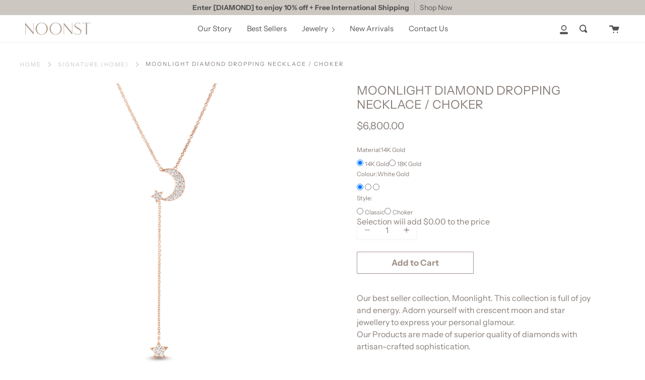

--- FILE ---
content_type: text/html; charset=utf-8
request_url: https://noonst.com/collections/signature-home/products/moonlight-diamond-necklace
body_size: 48387
content:
<!doctype html>
<html class="no-js no-touch supports-no-cookies" lang="en">
<head>
  <link rel="stylesheet" href="https://obscure-escarpment-2240.herokuapp.com/stylesheets/bcpo-front.css">
  <script>var bcpo_product={"id":6578768674989,"title":"MOONLIGHT DIAMOND DROPPING NECKLACE \/ CHOKER","handle":"moonlight-diamond-necklace","description":"\u003cp\u003e\u003cspan data-mce-fragment=\"1\"\u003eOur best seller collection, Moonlight. This collection is full of joy and energy. Adorn yourself with crescent moon and star jewellery to express your personal glamour.\u003c\/span\u003e\u003cbr data-mce-fragment=\"1\"\u003e\u003cspan data-mce-fragment=\"1\"\u003eOur Products are made of superior quality of diamonds with artisan-crafted sophistication.\u003c\/span\u003e\u003c\/p\u003e\n\u003cp\u003e\u003cimg src=\"https:\/\/cdn.shopify.com\/s\/files\/1\/0551\/2793\/3101\/files\/fff_480x480.png?v=1666927086\" alt=\"\" width=\"346\" height=\"72\"\u003e\u003c\/p\u003e\n\u003ch6\u003eInformation\u003c\/h6\u003e\n\u003cp\u003e\u003cstrong\u003eNATURAL DIAMONDS:\u003c\/strong\u003e\u003cbr\u003ePIECES: 32\u003cbr\u003eWEIGHT(CARAT): 0.29\u003cbr\u003e\u003cmeta charset=\"utf-8\"\u003e\u003cspan data-mce-fragment=\"1\"\u003eCOLOR: F-G\u003c\/span\u003e\u003cbr data-mce-fragment=\"1\"\u003e\u003cspan data-mce-fragment=\"1\"\u003eCLARITY: SI\u003c\/span\u003e\u003c\/p\u003e\n\u003cp\u003e\u003cmeta charset=\"utf-8\"\u003e\u003cstrong data-mce-fragment=\"1\"\u003eMATERIAL:\u003c\/strong\u003e\u003cbr\u003e\u003cspan data-mce-fragment=\"1\"\u003e18K Gold\u003c\/span\u003e\u003cbr data-mce-fragment=\"1\"\u003e\u003cspan data-mce-fragment=\"1\"\u003e14K Gold\u003c\/span\u003e\u003cbr\u003e\u003c\/p\u003e\n\u003cp\u003e\u003cstrong\u003eCOLOR:\u003c\/strong\u003e\u003cbr\u003eWhite Gold\u003cbr\u003eYellow Gold\u003cbr\u003eRose Gold\u003c\/p\u003e\n\u003cp\u003e\u003cb\u003eLENGTH:\u003c\/b\u003e\u003cbr\u003eClassic: 45 cm ( Adjustable 40 \u0026amp; 45cm )\u003cbr\u003eChoker: 37 cm ( Adjustable 35 \u0026amp; 37cm )\u003c\/p\u003e","published_at":"2021-08-28T21:50:10+08:00","created_at":"2021-03-18T12:36:00+08:00","vendor":"NOONST","type":"necklace","tags":["bestsellers","choker","fine jewellery","gift","moonlight","necklace","non-single","noonst","signature"],"price":680000,"price_min":680000,"price_max":720000,"available":true,"price_varies":true,"compare_at_price":null,"compare_at_price_min":0,"compare_at_price_max":0,"compare_at_price_varies":false,"variants":[{"id":40617339617453,"title":"14K Gold \/ White Gold","option1":"14K Gold","option2":"White Gold","option3":null,"sku":"K1ES0024","requires_shipping":true,"taxable":true,"featured_image":{"id":30120154103981,"product_id":6578768674989,"position":3,"created_at":"2021-08-28T21:50:13+08:00","updated_at":"2022-11-01T15:46:48+08:00","alt":null,"width":1500,"height":1500,"src":"\/\/noonst.com\/cdn\/shop\/products\/rsz_syk01371.jpg?v=1667288808","variant_ids":[40617339617453,40617339650221]},"available":true,"name":"MOONLIGHT DIAMOND DROPPING NECKLACE \/ CHOKER - 14K Gold \/ White Gold","public_title":"14K Gold \/ White Gold","options":["14K Gold","White Gold"],"price":680000,"weight":0,"compare_at_price":null,"inventory_management":null,"barcode":null,"featured_media":{"alt":null,"id":22395869462701,"position":3,"preview_image":{"aspect_ratio":1.0,"height":1500,"width":1500,"src":"\/\/noonst.com\/cdn\/shop\/products\/rsz_syk01371.jpg?v=1667288808"}},"requires_selling_plan":false,"selling_plan_allocations":[]},{"id":40617339715757,"title":"14K Gold \/ Rose Gold","option1":"14K Gold","option2":"Rose Gold","option3":null,"sku":"K2ES0024","requires_shipping":true,"taxable":true,"featured_image":{"id":28228856709293,"product_id":6578768674989,"position":1,"created_at":"2021-03-18T12:36:04+08:00","updated_at":"2021-03-18T12:36:04+08:00","alt":null,"width":1500,"height":1500,"src":"\/\/noonst.com\/cdn\/shop\/products\/rsz_syk01371a.jpg?v=1616042164","variant_ids":[40617339715757,40617339748525]},"available":true,"name":"MOONLIGHT DIAMOND DROPPING NECKLACE \/ CHOKER - 14K Gold \/ Rose Gold","public_title":"14K Gold \/ Rose Gold","options":["14K Gold","Rose Gold"],"price":680000,"weight":0,"compare_at_price":null,"inventory_management":null,"barcode":null,"featured_media":{"alt":null,"id":20471748198573,"position":1,"preview_image":{"aspect_ratio":1.0,"height":1500,"width":1500,"src":"\/\/noonst.com\/cdn\/shop\/products\/rsz_syk01371a.jpg?v=1616042164"}},"requires_selling_plan":false,"selling_plan_allocations":[]},{"id":40617339814061,"title":"14K Gold \/ Yellow Gold","option1":"14K Gold","option2":"Yellow Gold","option3":null,"sku":"K3ES0024","requires_shipping":true,"taxable":true,"featured_image":{"id":30120154136749,"product_id":6578768674989,"position":4,"created_at":"2021-08-28T21:50:13+08:00","updated_at":"2022-11-01T15:46:48+08:00","alt":null,"width":1500,"height":1500,"src":"\/\/noonst.com\/cdn\/shop\/products\/rsz_1syk01371.jpg?v=1667288808","variant_ids":[40617339814061,40617339846829]},"available":true,"name":"MOONLIGHT DIAMOND DROPPING NECKLACE \/ CHOKER - 14K Gold \/ Yellow Gold","public_title":"14K Gold \/ Yellow Gold","options":["14K Gold","Yellow Gold"],"price":680000,"weight":0,"compare_at_price":null,"inventory_management":null,"barcode":null,"featured_media":{"alt":null,"id":22395869495469,"position":4,"preview_image":{"aspect_ratio":1.0,"height":1500,"width":1500,"src":"\/\/noonst.com\/cdn\/shop\/products\/rsz_1syk01371.jpg?v=1667288808"}},"requires_selling_plan":false,"selling_plan_allocations":[]},{"id":40617339650221,"title":"18K Gold \/ White Gold","option1":"18K Gold","option2":"White Gold","option3":null,"sku":"G1ES0024","requires_shipping":true,"taxable":true,"featured_image":{"id":30120154103981,"product_id":6578768674989,"position":3,"created_at":"2021-08-28T21:50:13+08:00","updated_at":"2022-11-01T15:46:48+08:00","alt":null,"width":1500,"height":1500,"src":"\/\/noonst.com\/cdn\/shop\/products\/rsz_syk01371.jpg?v=1667288808","variant_ids":[40617339617453,40617339650221]},"available":true,"name":"MOONLIGHT DIAMOND DROPPING NECKLACE \/ CHOKER - 18K Gold \/ White Gold","public_title":"18K Gold \/ White Gold","options":["18K Gold","White Gold"],"price":720000,"weight":0,"compare_at_price":null,"inventory_management":null,"barcode":null,"featured_media":{"alt":null,"id":22395869462701,"position":3,"preview_image":{"aspect_ratio":1.0,"height":1500,"width":1500,"src":"\/\/noonst.com\/cdn\/shop\/products\/rsz_syk01371.jpg?v=1667288808"}},"requires_selling_plan":false,"selling_plan_allocations":[]},{"id":40617339748525,"title":"18K Gold \/ Rose Gold","option1":"18K Gold","option2":"Rose Gold","option3":null,"sku":"G2ES0024","requires_shipping":true,"taxable":true,"featured_image":{"id":28228856709293,"product_id":6578768674989,"position":1,"created_at":"2021-03-18T12:36:04+08:00","updated_at":"2021-03-18T12:36:04+08:00","alt":null,"width":1500,"height":1500,"src":"\/\/noonst.com\/cdn\/shop\/products\/rsz_syk01371a.jpg?v=1616042164","variant_ids":[40617339715757,40617339748525]},"available":true,"name":"MOONLIGHT DIAMOND DROPPING NECKLACE \/ CHOKER - 18K Gold \/ Rose Gold","public_title":"18K Gold \/ Rose Gold","options":["18K Gold","Rose Gold"],"price":720000,"weight":0,"compare_at_price":null,"inventory_management":null,"barcode":null,"featured_media":{"alt":null,"id":20471748198573,"position":1,"preview_image":{"aspect_ratio":1.0,"height":1500,"width":1500,"src":"\/\/noonst.com\/cdn\/shop\/products\/rsz_syk01371a.jpg?v=1616042164"}},"requires_selling_plan":false,"selling_plan_allocations":[]},{"id":40617339846829,"title":"18K Gold \/ Yellow Gold","option1":"18K Gold","option2":"Yellow Gold","option3":null,"sku":"G3ES0024","requires_shipping":true,"taxable":true,"featured_image":{"id":30120154136749,"product_id":6578768674989,"position":4,"created_at":"2021-08-28T21:50:13+08:00","updated_at":"2022-11-01T15:46:48+08:00","alt":null,"width":1500,"height":1500,"src":"\/\/noonst.com\/cdn\/shop\/products\/rsz_1syk01371.jpg?v=1667288808","variant_ids":[40617339814061,40617339846829]},"available":true,"name":"MOONLIGHT DIAMOND DROPPING NECKLACE \/ CHOKER - 18K Gold \/ Yellow Gold","public_title":"18K Gold \/ Yellow Gold","options":["18K Gold","Yellow Gold"],"price":720000,"weight":0,"compare_at_price":null,"inventory_management":null,"barcode":null,"featured_media":{"alt":null,"id":22395869495469,"position":4,"preview_image":{"aspect_ratio":1.0,"height":1500,"width":1500,"src":"\/\/noonst.com\/cdn\/shop\/products\/rsz_1syk01371.jpg?v=1667288808"}},"requires_selling_plan":false,"selling_plan_allocations":[]}],"images":["\/\/noonst.com\/cdn\/shop\/products\/rsz_syk01371a.jpg?v=1616042164","\/\/noonst.com\/cdn\/shop\/products\/S1ES0024_G1ES0024.jpg?v=1667288808","\/\/noonst.com\/cdn\/shop\/products\/rsz_syk01371.jpg?v=1667288808","\/\/noonst.com\/cdn\/shop\/products\/rsz_1syk01371.jpg?v=1667288808","\/\/noonst.com\/cdn\/shop\/products\/SUNY6148a_7b6bfa55-c5b2-48ab-af0f-8e3f414c0ec8.jpg?v=1630162653"],"featured_image":"\/\/noonst.com\/cdn\/shop\/products\/rsz_syk01371a.jpg?v=1616042164","options":["Material","Colour"],"media":[{"alt":null,"id":20471748198573,"position":1,"preview_image":{"aspect_ratio":1.0,"height":1500,"width":1500,"src":"\/\/noonst.com\/cdn\/shop\/products\/rsz_syk01371a.jpg?v=1616042164"},"aspect_ratio":1.0,"height":1500,"media_type":"image","src":"\/\/noonst.com\/cdn\/shop\/products\/rsz_syk01371a.jpg?v=1616042164","width":1500},{"alt":null,"id":20471748296877,"position":2,"preview_image":{"aspect_ratio":0.986,"height":834,"width":822,"src":"\/\/noonst.com\/cdn\/shop\/products\/S1ES0024_G1ES0024.jpg?v=1667288808"},"aspect_ratio":0.986,"height":834,"media_type":"image","src":"\/\/noonst.com\/cdn\/shop\/products\/S1ES0024_G1ES0024.jpg?v=1667288808","width":822},{"alt":null,"id":22395869462701,"position":3,"preview_image":{"aspect_ratio":1.0,"height":1500,"width":1500,"src":"\/\/noonst.com\/cdn\/shop\/products\/rsz_syk01371.jpg?v=1667288808"},"aspect_ratio":1.0,"height":1500,"media_type":"image","src":"\/\/noonst.com\/cdn\/shop\/products\/rsz_syk01371.jpg?v=1667288808","width":1500},{"alt":null,"id":22395869495469,"position":4,"preview_image":{"aspect_ratio":1.0,"height":1500,"width":1500,"src":"\/\/noonst.com\/cdn\/shop\/products\/rsz_1syk01371.jpg?v=1667288808"},"aspect_ratio":1.0,"height":1500,"media_type":"image","src":"\/\/noonst.com\/cdn\/shop\/products\/rsz_1syk01371.jpg?v=1667288808","width":1500},{"alt":null,"id":20471748395181,"position":5,"preview_image":{"aspect_ratio":1.0,"height":3000,"width":3000,"src":"\/\/noonst.com\/cdn\/shop\/products\/SUNY6148a_7b6bfa55-c5b2-48ab-af0f-8e3f414c0ec8.jpg?v=1630162653"},"aspect_ratio":1.0,"height":3000,"media_type":"image","src":"\/\/noonst.com\/cdn\/shop\/products\/SUNY6148a_7b6bfa55-c5b2-48ab-af0f-8e3f414c0ec8.jpg?v=1630162653","width":3000}],"requires_selling_plan":false,"selling_plan_groups":[],"content":"\u003cp\u003e\u003cspan data-mce-fragment=\"1\"\u003eOur best seller collection, Moonlight. This collection is full of joy and energy. Adorn yourself with crescent moon and star jewellery to express your personal glamour.\u003c\/span\u003e\u003cbr data-mce-fragment=\"1\"\u003e\u003cspan data-mce-fragment=\"1\"\u003eOur Products are made of superior quality of diamonds with artisan-crafted sophistication.\u003c\/span\u003e\u003c\/p\u003e\n\u003cp\u003e\u003cimg src=\"https:\/\/cdn.shopify.com\/s\/files\/1\/0551\/2793\/3101\/files\/fff_480x480.png?v=1666927086\" alt=\"\" width=\"346\" height=\"72\"\u003e\u003c\/p\u003e\n\u003ch6\u003eInformation\u003c\/h6\u003e\n\u003cp\u003e\u003cstrong\u003eNATURAL DIAMONDS:\u003c\/strong\u003e\u003cbr\u003ePIECES: 32\u003cbr\u003eWEIGHT(CARAT): 0.29\u003cbr\u003e\u003cmeta charset=\"utf-8\"\u003e\u003cspan data-mce-fragment=\"1\"\u003eCOLOR: F-G\u003c\/span\u003e\u003cbr data-mce-fragment=\"1\"\u003e\u003cspan data-mce-fragment=\"1\"\u003eCLARITY: SI\u003c\/span\u003e\u003c\/p\u003e\n\u003cp\u003e\u003cmeta charset=\"utf-8\"\u003e\u003cstrong data-mce-fragment=\"1\"\u003eMATERIAL:\u003c\/strong\u003e\u003cbr\u003e\u003cspan data-mce-fragment=\"1\"\u003e18K Gold\u003c\/span\u003e\u003cbr data-mce-fragment=\"1\"\u003e\u003cspan data-mce-fragment=\"1\"\u003e14K Gold\u003c\/span\u003e\u003cbr\u003e\u003c\/p\u003e\n\u003cp\u003e\u003cstrong\u003eCOLOR:\u003c\/strong\u003e\u003cbr\u003eWhite Gold\u003cbr\u003eYellow Gold\u003cbr\u003eRose Gold\u003c\/p\u003e\n\u003cp\u003e\u003cb\u003eLENGTH:\u003c\/b\u003e\u003cbr\u003eClassic: 45 cm ( Adjustable 40 \u0026amp; 45cm )\u003cbr\u003eChoker: 37 cm ( Adjustable 35 \u0026amp; 37cm )\u003c\/p\u003e"}; var bcpo_data={"product_id":"6787507978413","shopify_options":[{"type":"buttons","unique":"_67s3q1dy6"},{"type":"images","unique":"1","values":[{"key":"White Gold","value":"https://d17fzo7x83uajt.cloudfront.net/eyJidWNrZXQiOiJiY3BvIiwia2V5Ijoibm9vbnN0Lm15c2hvcGlmeS5jb20vNjc4NzUwNzk3ODQxMy1XaGl0ZS1Hb2xkLnBuZyIsImVkaXRzIjp7InJlc2l6ZSI6eyJ3aWR0aCI6MjAwLCJmaXQiOiJjb250YWluIn19fQ=="},{"key":"Rose Gold","value":"https://d17fzo7x83uajt.cloudfront.net/eyJidWNrZXQiOiJiY3BvIiwia2V5Ijoibm9vbnN0Lm15c2hvcGlmeS5jb20vNjc4NzUwNzk3ODQxMy1Sb3NlLUdvbGQucG5nIiwiZWRpdHMiOnsicmVzaXplIjp7IndpZHRoIjoyMDAsImZpdCI6ImNvbnRhaW4ifX19"},{"key":"Yellow Gold","value":"https://d17fzo7x83uajt.cloudfront.net/eyJidWNrZXQiOiJiY3BvIiwia2V5Ijoibm9vbnN0Lm15c2hvcGlmeS5jb20vNjc4NzUwNzk3ODQxMy1ZZWxsb3ctR29sZC5wbmciLCJlZGl0cyI6eyJyZXNpemUiOnsid2lkdGgiOjIwMCwiZml0IjoiY29udGFpbiJ9fX0="}]}],"virtual_options":[{"title":"Style","type":"buttons","unique":"_ka6wnhph9","preselect_value":"","multiselect_operator":"","multiselect_number":"","required":"on","values":[{"key":"Classic"},{"key":"Choker"}]}]}; var bcpo_settings={"fallback":"select1","auto_select":"on","load_main_image":"on","replaceImage":"on","border_style":"round","tooltips":"show","sold_out_style":"crossed-out","theme":"light","jumbo_colors":"off","jumbo_images":"off","circle_swatches":"on","inventory_style":"amazon","override_ajax":"on","add_price_addons":"off","theme2":"off","money_format2":"HK${{amount}}","money_format_without_currency":"${{amount}}","show_currency":"off","file_upload_warning":"off","global_auto_image_options":"Colour","global_color_options":"","global_colors":[{"key":"","value":"ecf42f"}],"shop_currency":"HKD"};var inventory_quantity = [];inventory_quantity.push(0);inventory_quantity.push(0);inventory_quantity.push(0);inventory_quantity.push(0);inventory_quantity.push(-1);inventory_quantity.push(0);if(bcpo_product) { for (var i = 0; i < bcpo_product.variants.length; i += 1) { bcpo_product.variants[i].inventory_quantity = inventory_quantity[i]; }}window.bcpo = window.bcpo || {}; bcpo.cart = {"note":null,"attributes":{},"original_total_price":0,"total_price":0,"total_discount":0,"total_weight":0.0,"item_count":0,"items":[],"requires_shipping":false,"currency":"HKD","items_subtotal_price":0,"cart_level_discount_applications":[],"checkout_charge_amount":0}; bcpo.ogFormData = FormData;</script>


<!--Content in content_for_header -->
<!--LayoutHub-Embed--><link rel="stylesheet" href="https://fonts.googleapis.com/css?family=Poppins:100,200,300,400,500,600,700,800,900" /><link rel="stylesheet" type="text/css" href="[data-uri]" media="all">
<!--LH--><!--/LayoutHub-Embed--><meta charset="UTF-8">
  <meta http-equiv="X-UA-Compatible" content="IE=edge,chrome=1">
  <meta name="viewport" content="width=device-width, initial-scale=1.0">
  <meta name="theme-color" content="#f0f0f0">
  <link rel="canonical" href="https://noonst.com/products/moonlight-diamond-necklace">

  <!-- ======================= Broadcast Theme V1.8.1 ========================= -->

  <link rel="preconnect" href="https://cdn.shopify.com" crossorigin>
  <link rel="preconnect" href="https://fonts.shopify.com" crossorigin>
  <link rel="preconnect" href="https://monorail-edge.shopifysvc.com" crossorigin>

  <link rel="preload" href="//noonst.com/cdn/shop/t/18/assets/lazysizes.js?v=111431644619468174291678302710" as="script">
  <link rel="preload" href="//noonst.com/cdn/shop/t/18/assets/vendor.js?v=175861444463570166931678302710" as="script">
  <link rel="preload" href="//noonst.com/cdn/shop/t/18/assets/theme.js?v=124348593709917457241678302710" as="script">
  <link rel="preload" href="//noonst.com/cdn/shop/t/18/assets/theme.css?v=116543101004438706401678302710" as="style"> 

  
    <link rel="shortcut icon" href="//noonst.com/cdn/shop/files/FLOGOX--02_3_32x32.png?v=1620834656" type="image/png" />
  

  <!-- Title and description ================================================ -->
  
  <title>
    MOONLIGHT DIAMOND DROPPING NECKLACE / CHOKER
    
    
    
      &ndash; NOONST
    
  </title>

  
    <meta name="description" content="Our best seller collection, Moonlight. This collection is full of joy and energy. Adorn yourself with crescent moon and star jewellery to express your personal glamour.Our Products are made of superior quality of diamonds with artisan-crafted sophistication. Information NATURAL DIAMONDS:PIECES: 32WEIGHT(CARAT): 0.29COL">
  

  <!-- /snippets/social-meta.liquid --><meta property="og:site_name" content="NOONST">
<meta property="og:url" content="https://noonst.com/products/moonlight-diamond-necklace">
<meta property="og:title" content="MOONLIGHT DIAMOND DROPPING NECKLACE / CHOKER">
<meta property="og:type" content="product">
<meta property="og:description" content="Our best seller collection, Moonlight. This collection is full of joy and energy. Adorn yourself with crescent moon and star jewellery to express your personal glamour.Our Products are made of superior quality of diamonds with artisan-crafted sophistication. Information NATURAL DIAMONDS:PIECES: 32WEIGHT(CARAT): 0.29COL"><meta property="og:price:amount" content="6,800.00">
  <meta property="og:price:currency" content="HKD">
      <meta property="og:image" content="http://noonst.com/cdn/shop/products/rsz_syk01371a.jpg?v=1616042164">
      <meta property="og:image:secure_url" content="https://noonst.com/cdn/shop/products/rsz_syk01371a.jpg?v=1616042164">
      <meta property="og:image:height" content="1500">
      <meta property="og:image:width" content="1500">
      <meta property="og:image" content="http://noonst.com/cdn/shop/products/S1ES0024_G1ES0024.jpg?v=1667288808">
      <meta property="og:image:secure_url" content="https://noonst.com/cdn/shop/products/S1ES0024_G1ES0024.jpg?v=1667288808">
      <meta property="og:image:height" content="834">
      <meta property="og:image:width" content="822">
      <meta property="og:image" content="http://noonst.com/cdn/shop/products/rsz_syk01371.jpg?v=1667288808">
      <meta property="og:image:secure_url" content="https://noonst.com/cdn/shop/products/rsz_syk01371.jpg?v=1667288808">
      <meta property="og:image:height" content="1500">
      <meta property="og:image:width" content="1500">


<meta name="twitter:site" content="@">
<meta name="twitter:card" content="summary_large_image">
<meta name="twitter:title" content="MOONLIGHT DIAMOND DROPPING NECKLACE / CHOKER">
<meta name="twitter:description" content="Our best seller collection, Moonlight. This collection is full of joy and energy. Adorn yourself with crescent moon and star jewellery to express your personal glamour.Our Products are made of superior quality of diamonds with artisan-crafted sophistication. Information NATURAL DIAMONDS:PIECES: 32WEIGHT(CARAT): 0.29COL">


  <!-- CSS ================================================================== -->

  <link href="//noonst.com/cdn/shop/t/18/assets/font-settings.css?v=168959546175166809531759332629" rel="stylesheet" type="text/css" media="all" />

  
<style data-shopify>

:root {


---color-video-bg: #f2f2f2;


---color-bg: #ffffff;
---color-bg-secondary: #f7f7f7;

---color-text-dark: #68554b;
---color-text: #877d78;
---color-text-light: #aba4a1;


/* === Opacity shades of grey ===*/
---color-a5:  rgba(135, 125, 120, 0.05);
---color-a10: rgba(135, 125, 120, 0.1);
---color-a15: rgba(135, 125, 120, 0.15);
---color-a20: rgba(135, 125, 120, 0.2);
---color-a25: rgba(135, 125, 120, 0.25);
---color-a30: rgba(135, 125, 120, 0.3);
---color-a35: rgba(135, 125, 120, 0.35);
---color-a40: rgba(135, 125, 120, 0.4);
---color-a45: rgba(135, 125, 120, 0.45);
---color-a50: rgba(135, 125, 120, 0.5);
---color-a55: rgba(135, 125, 120, 0.55);
---color-a60: rgba(135, 125, 120, 0.6);
---color-a65: rgba(135, 125, 120, 0.65);
---color-a70: rgba(135, 125, 120, 0.7);
---color-a75: rgba(135, 125, 120, 0.75);
---color-a80: rgba(135, 125, 120, 0.8);
---color-a85: rgba(135, 125, 120, 0.85);
---color-a90: rgba(135, 125, 120, 0.9);
---color-a95: rgba(135, 125, 120, 0.95);

---color-border: rgb(240, 240, 240);
---color-border-light: #f6f6f6;
---color-border-hairline: #f7f7f7;
---color-border-dark: #bdbdbd;

/* === Bright color ===*/
---color-primary: #a1938c;
---color-primary-hover: #86695a;
---color-primary-fade: rgba(161, 147, 140, 0.05);
---color-primary-fade-hover: rgba(161, 147, 140, 0.1);---color-primary-opposite: #ffffff;


/* === Secondary Color ===*/
---color-secondary: #f0f0f0;
---color-secondary-hover: #cec4c4;
---color-secondary-fade: rgba(240, 240, 240, 0.05);
---color-secondary-fade-hover: rgba(240, 240, 240, 0.1);---color-secondary-opposite: #000000;


/* === link Color ===*/
---color-link: #cdc7c1;
---color-link-hover: #b5a18d;
---color-link-fade: rgba(205, 199, 193, 0.05);
---color-link-fade-hover: rgba(205, 199, 193, 0.1);---color-link-opposite: #000000;


/* === Product grid sale tags ===*/
---color-sale-bg: #c2b9af;
---color-sale-text: #ffffff;


/* === Helper colors for form error states ===*/
---color-error: var(---color-primary);
---color-error-bg: var(---color-primary-fade);


---radius: 1px;

---color-announcement-bg: #cdc7c1;
---color-announcement-text: #545454;
---color-announcement-border: #a9a4a0;

---color-header-bg: #ffffff;
---color-header-link: #545454;
---color-header-link-hover: #c2b9af;

---color-menu-bg: #ffffff;
---color-menu-border: #f0f0f0;
---color-menu-link: #545454;
---color-menu-link-hover: #b3aaa5;
---color-submenu-bg: #ffffff;
---color-submenu-link: #877d78;
---color-submenu-link-hover: #b5b0a6;
---color-menu-transparent: #ffffff;

---color-footer-bg: #ffffff;
---color-footer-text: #7b7474;
---color-footer-link: #545454;
---color-footer-link-hover: #9a968f;
---color-footer-border: rgba(123, 116, 116, 0.1);

/* === Custom Cursor ===*/

--icon-zoom-in: url( "//noonst.com/cdn/shop/t/18/assets/icon-zoom-in.svg?v=126996651526054293301678302710" );
--icon-zoom-out: url( "//noonst.com/cdn/shop/t/18/assets/icon-zoom-out.svg?v=128675709041987423641678302710" );

/* === Typography ===*/
---product-grid-aspect-ratio: 100%;


---font-weight-body: 400;
---font-weight-body-bold: 700;

---font-stack-body: "Instrument Sans", sans-serif;
---font-style-body: normal;
---font-adjust-body: 1.0;

---font-weight-heading: 400;
---font-weight-heading-bold: 700;

---font-stack-heading: "Instrument Sans", sans-serif;
---font-style-heading: normal;
---font-adjust-heading: 0.85;

---font-size-base: 1.0rem; 

---ico-select: url("//noonst.com/cdn/shop/t/18/assets/ico-select.svg?v=115630813262522069291678302710");

}


</style>


  <link href="//noonst.com/cdn/shop/t/18/assets/theme.css?v=116543101004438706401678302710" rel="stylesheet" type="text/css" media="all" />

  <script>
    document.documentElement.className = document.documentElement.className.replace('no-js', 'js');
    window.lazySizesConfig = window.lazySizesConfig || {};
    window.lazySizesConfig.preloadAfterLoad = true;
    
    window.theme = {
      routes: {
        root: '/',
        cart: '/cart',
        cart_add_url: '/cart/add',
        product_recommendations_url: '/recommendations/products',
        search_url: '/search'
      },
      assets: {
        photoswipe: '//noonst.com/cdn/shop/t/18/assets/photoswipe.js?v=12261563163868600691678302710',
        smoothscroll: '//noonst.com/cdn/shop/t/18/assets/smoothscroll.js?v=37906625415260927261678302710',
        base: "//noonst.com/cdn/shop/t/18/assets/",
      },
      strings: {
        addToCart: "Add to Cart",
        soldOut: "Sold Out",
        from: "From",
        preOrder: "Pre-order",
        unavailable: "Unavailable",
        unitPrice: "Unit price",
        unitPriceSeparator: "per",
        resultsFor: "results for",
        noResultsFor: "No results for",
        shippingCalcSubmitButton:"Calculate shipping",
        shippingCalcSubmitButtonDisabled: "Calculating...",
        
        shippingCalcMoneyFormat: "HK${{amount}}",
        searchMessage: "<span>Search our store</span>"
      },
      moneyFormat: "${{amount}}",
      cartDropdownIsEnable:true,
      info: {
        name: 'broadcast'
      },
      version: '1.8.1'
    };
  </script>

  
    <script src="//noonst.com/cdn/shopifycloud/storefront/assets/themes_support/shopify_common-5f594365.js" defer="defer"></script>
  

  <!-- Theme Javascript ============================================================== -->
  <script src="//noonst.com/cdn/shop/t/18/assets/lazysizes.js?v=111431644619468174291678302710" async="async"></script>
  <script src="//noonst.com/cdn/shop/t/18/assets/vendor.js?v=175861444463570166931678302710" defer="defer"></script>
  <script src="//noonst.com/cdn/shop/t/18/assets/theme.js?v=124348593709917457241678302710" defer="defer"></script>

  <script type="text/javascript">
    if (window.MSInputMethodContext && document.documentMode) {
      var scripts = document.getElementsByTagName('script')[0];
      var polyfill = document.createElement("script");
      polyfill.defer = true;
      polyfill.src = "//noonst.com/cdn/shop/t/18/assets/ie11.js?v=144489047535103983231678302710";

      scripts.parentNode.insertBefore(polyfill, scripts);
    }
  </script>

  <!-- Shopify app scripts =========================================================== -->

  <script>window.performance && window.performance.mark && window.performance.mark('shopify.content_for_header.start');</script><meta name="google-site-verification" content="DDUjCwCNocF9ahxRsaOGZMBG6wm_W0Ph6E9KqsHMRj4">
<meta id="shopify-digital-wallet" name="shopify-digital-wallet" content="/55127933101/digital_wallets/dialog">
<link rel="alternate" type="application/json+oembed" href="https://noonst.com/products/moonlight-diamond-necklace.oembed">
<script async="async" src="/checkouts/internal/preloads.js?locale=en-HK"></script>
<script id="shopify-features" type="application/json">{"accessToken":"d9d705ecdfaa944668162c3900524842","betas":["rich-media-storefront-analytics"],"domain":"noonst.com","predictiveSearch":true,"shopId":55127933101,"locale":"en"}</script>
<script>var Shopify = Shopify || {};
Shopify.shop = "noonst.myshopify.com";
Shopify.locale = "en";
Shopify.currency = {"active":"HKD","rate":"1.0"};
Shopify.country = "HK";
Shopify.theme = {"name":"Copy of New shop design_Nov22 (for myzodiac lau...","id":145058234655,"schema_name":"Broadcast","schema_version":"1.8.1","theme_store_id":868,"role":"main"};
Shopify.theme.handle = "null";
Shopify.theme.style = {"id":null,"handle":null};
Shopify.cdnHost = "noonst.com/cdn";
Shopify.routes = Shopify.routes || {};
Shopify.routes.root = "/";</script>
<script type="module">!function(o){(o.Shopify=o.Shopify||{}).modules=!0}(window);</script>
<script>!function(o){function n(){var o=[];function n(){o.push(Array.prototype.slice.apply(arguments))}return n.q=o,n}var t=o.Shopify=o.Shopify||{};t.loadFeatures=n(),t.autoloadFeatures=n()}(window);</script>
<script id="shop-js-analytics" type="application/json">{"pageType":"product"}</script>
<script defer="defer" async type="module" src="//noonst.com/cdn/shopifycloud/shop-js/modules/v2/client.init-shop-cart-sync_BT-GjEfc.en.esm.js"></script>
<script defer="defer" async type="module" src="//noonst.com/cdn/shopifycloud/shop-js/modules/v2/chunk.common_D58fp_Oc.esm.js"></script>
<script defer="defer" async type="module" src="//noonst.com/cdn/shopifycloud/shop-js/modules/v2/chunk.modal_xMitdFEc.esm.js"></script>
<script type="module">
  await import("//noonst.com/cdn/shopifycloud/shop-js/modules/v2/client.init-shop-cart-sync_BT-GjEfc.en.esm.js");
await import("//noonst.com/cdn/shopifycloud/shop-js/modules/v2/chunk.common_D58fp_Oc.esm.js");
await import("//noonst.com/cdn/shopifycloud/shop-js/modules/v2/chunk.modal_xMitdFEc.esm.js");

  window.Shopify.SignInWithShop?.initShopCartSync?.({"fedCMEnabled":true,"windoidEnabled":true});

</script>
<script>(function() {
  var isLoaded = false;
  function asyncLoad() {
    if (isLoaded) return;
    isLoaded = true;
    var urls = ["https:\/\/sdks.automizely.com\/conversions\/v1\/conversions.js?app_connection_id=a583c3f2e1934d68b25c43a75130c31f\u0026mapped_org_id=381ef6e0c60cf49fc6361ed2a04dff0e_v1\u0026shop=noonst.myshopify.com","https:\/\/app.layouthub.com\/shopify\/layouthub.js?shop=noonst.myshopify.com","https:\/\/gateway.apaylater.com\/plugins\/shopify-product-detail.js?shop=noonst.myshopify.com","https:\/\/gateway.apaylater.com\/plugins\/shopify-product-list.js?shop=noonst.myshopify.com","\/\/cdn.shopify.com\/proxy\/46be7e40354b36b2ffca616f94d8cf1276f5954a44e2ef2a037f0ef819b0394e\/obscure-escarpment-2240.herokuapp.com\/js\/best_custom_product_options.js?shop=noonst.myshopify.com\u0026sp-cache-control=cHVibGljLCBtYXgtYWdlPTkwMA","https:\/\/api.revy.io\/bundle.js?shop=noonst.myshopify.com","https:\/\/widgets.automizely.com\/loyalty\/v1\/main.js?connection_id=9b6f3c48069d44b79e482244bfdc1f3a\u0026mapped_org_id=381ef6e0c60cf49fc6361ed2a04dff0e_v1\u0026shop=noonst.myshopify.com","https:\/\/widgets.automizely.com\/reviews\/v1\/sdk.js?connection_id=cfca057309a04746a94e631069755a40\u0026mapped_org_id=381ef6e0c60cf49fc6361ed2a04dff0e_v1\u0026oid=e2a9025713ad483891cdcc3b310b396b\u0026shop=noonst.myshopify.com"];
    for (var i = 0; i < urls.length; i++) {
      var s = document.createElement('script');
      s.type = 'text/javascript';
      s.async = true;
      s.src = urls[i];
      var x = document.getElementsByTagName('script')[0];
      x.parentNode.insertBefore(s, x);
    }
  };
  if(window.attachEvent) {
    window.attachEvent('onload', asyncLoad);
  } else {
    window.addEventListener('load', asyncLoad, false);
  }
})();</script>
<script id="__st">var __st={"a":55127933101,"offset":28800,"reqid":"e9de55bc-ceb8-4d60-a331-d227d4ce3032-1769245522","pageurl":"noonst.com\/collections\/signature-home\/products\/moonlight-diamond-necklace","u":"178e993399f2","p":"product","rtyp":"product","rid":6578768674989};</script>
<script>window.ShopifyPaypalV4VisibilityTracking = true;</script>
<script id="form-persister">!function(){'use strict';const t='contact',e='new_comment',n=[[t,t],['blogs',e],['comments',e],[t,'customer']],o='password',r='form_key',c=['recaptcha-v3-token','g-recaptcha-response','h-captcha-response',o],s=()=>{try{return window.sessionStorage}catch{return}},i='__shopify_v',u=t=>t.elements[r],a=function(){const t=[...n].map((([t,e])=>`form[action*='/${t}']:not([data-nocaptcha='true']) input[name='form_type'][value='${e}']`)).join(',');var e;return e=t,()=>e?[...document.querySelectorAll(e)].map((t=>t.form)):[]}();function m(t){const e=u(t);a().includes(t)&&(!e||!e.value)&&function(t){try{if(!s())return;!function(t){const e=s();if(!e)return;const n=u(t);if(!n)return;const o=n.value;o&&e.removeItem(o)}(t);const e=Array.from(Array(32),(()=>Math.random().toString(36)[2])).join('');!function(t,e){u(t)||t.append(Object.assign(document.createElement('input'),{type:'hidden',name:r})),t.elements[r].value=e}(t,e),function(t,e){const n=s();if(!n)return;const r=[...t.querySelectorAll(`input[type='${o}']`)].map((({name:t})=>t)),u=[...c,...r],a={};for(const[o,c]of new FormData(t).entries())u.includes(o)||(a[o]=c);n.setItem(e,JSON.stringify({[i]:1,action:t.action,data:a}))}(t,e)}catch(e){console.error('failed to persist form',e)}}(t)}const f=t=>{if('true'===t.dataset.persistBound)return;const e=function(t,e){const n=function(t){return'function'==typeof t.submit?t.submit:HTMLFormElement.prototype.submit}(t).bind(t);return function(){let t;return()=>{t||(t=!0,(()=>{try{e(),n()}catch(t){(t=>{console.error('form submit failed',t)})(t)}})(),setTimeout((()=>t=!1),250))}}()}(t,(()=>{m(t)}));!function(t,e){if('function'==typeof t.submit&&'function'==typeof e)try{t.submit=e}catch{}}(t,e),t.addEventListener('submit',(t=>{t.preventDefault(),e()})),t.dataset.persistBound='true'};!function(){function t(t){const e=(t=>{const e=t.target;return e instanceof HTMLFormElement?e:e&&e.form})(t);e&&m(e)}document.addEventListener('submit',t),document.addEventListener('DOMContentLoaded',(()=>{const e=a();for(const t of e)f(t);var n;n=document.body,new window.MutationObserver((t=>{for(const e of t)if('childList'===e.type&&e.addedNodes.length)for(const t of e.addedNodes)1===t.nodeType&&'FORM'===t.tagName&&a().includes(t)&&f(t)})).observe(n,{childList:!0,subtree:!0,attributes:!1}),document.removeEventListener('submit',t)}))}()}();</script>
<script integrity="sha256-4kQ18oKyAcykRKYeNunJcIwy7WH5gtpwJnB7kiuLZ1E=" data-source-attribution="shopify.loadfeatures" defer="defer" src="//noonst.com/cdn/shopifycloud/storefront/assets/storefront/load_feature-a0a9edcb.js" crossorigin="anonymous"></script>
<script data-source-attribution="shopify.dynamic_checkout.dynamic.init">var Shopify=Shopify||{};Shopify.PaymentButton=Shopify.PaymentButton||{isStorefrontPortableWallets:!0,init:function(){window.Shopify.PaymentButton.init=function(){};var t=document.createElement("script");t.src="https://noonst.com/cdn/shopifycloud/portable-wallets/latest/portable-wallets.en.js",t.type="module",document.head.appendChild(t)}};
</script>
<script data-source-attribution="shopify.dynamic_checkout.buyer_consent">
  function portableWalletsHideBuyerConsent(e){var t=document.getElementById("shopify-buyer-consent"),n=document.getElementById("shopify-subscription-policy-button");t&&n&&(t.classList.add("hidden"),t.setAttribute("aria-hidden","true"),n.removeEventListener("click",e))}function portableWalletsShowBuyerConsent(e){var t=document.getElementById("shopify-buyer-consent"),n=document.getElementById("shopify-subscription-policy-button");t&&n&&(t.classList.remove("hidden"),t.removeAttribute("aria-hidden"),n.addEventListener("click",e))}window.Shopify?.PaymentButton&&(window.Shopify.PaymentButton.hideBuyerConsent=portableWalletsHideBuyerConsent,window.Shopify.PaymentButton.showBuyerConsent=portableWalletsShowBuyerConsent);
</script>
<script data-source-attribution="shopify.dynamic_checkout.cart.bootstrap">document.addEventListener("DOMContentLoaded",(function(){function t(){return document.querySelector("shopify-accelerated-checkout-cart, shopify-accelerated-checkout")}if(t())Shopify.PaymentButton.init();else{new MutationObserver((function(e,n){t()&&(Shopify.PaymentButton.init(),n.disconnect())})).observe(document.body,{childList:!0,subtree:!0})}}));
</script>
<link id="shopify-accelerated-checkout-styles" rel="stylesheet" media="screen" href="https://noonst.com/cdn/shopifycloud/portable-wallets/latest/accelerated-checkout-backwards-compat.css" crossorigin="anonymous">
<style id="shopify-accelerated-checkout-cart">
        #shopify-buyer-consent {
  margin-top: 1em;
  display: inline-block;
  width: 100%;
}

#shopify-buyer-consent.hidden {
  display: none;
}

#shopify-subscription-policy-button {
  background: none;
  border: none;
  padding: 0;
  text-decoration: underline;
  font-size: inherit;
  cursor: pointer;
}

#shopify-subscription-policy-button::before {
  box-shadow: none;
}

      </style>

<script>window.performance && window.performance.mark && window.performance.mark('shopify.content_for_header.end');</script>
  <script id="vopo-head">(function () {
	if (((document.documentElement.innerHTML.includes('asyncLoad') && !document.documentElement.innerHTML.includes('\\/obscure' + '-escarpment-2240')) || (window.bcpo && bcpo.disabled)) && !window.location.href.match(/[&?]yesbcpo/)) return;
	var script = document.createElement('script');
	var reg = new RegExp('\\\\/\\\\/cdn\\.shopify\\.com\\\\/proxy\\\\/[a-z0-9]+\\\\/obscure-escarpment-2240\\.herokuapp\\.com\\\\/js\\\\/best_custom_product_options\\.js[^"]+');
	var match = reg.exec(document.documentElement.innerHTML);
	script.src = match[0].split('\\').join('').replace('%3f', '?').replace('u0026', '&');
	var vopoHead = document.getElementById('vopo-head'); vopoHead.parentNode.insertBefore(script, vopoHead);
})();
</script>

  
 

<script>window.__pagefly_analytics_settings__={"acceptTracking":false};</script>
 
  <!-- "snippets/shogun-head.liquid" was not rendered, the associated app was uninstalled -->
<style type='text/css'>
  .baCountry{width:30px;height:20px;display:inline-block;vertical-align:middle;margin-right:6px;background-size:30px!important;border-radius:4px;background-repeat:no-repeat}
  .baCountry-traditional .baCountry{background-image:url(https://cdn.shopify.com/s/files/1/0194/1736/6592/t/1/assets/ba-flags.png?=14261939516959647149);height:19px!important}
  .baCountry-modern .baCountry{background-image:url(https://cdn.shopify.com/s/files/1/0194/1736/6592/t/1/assets/ba-flags.png?=14261939516959647149)}
  .baCountry-NO-FLAG{background-position:0 0}.baCountry-AD{background-position:0 -20px}.baCountry-AED{background-position:0 -40px}.baCountry-AFN{background-position:0 -60px}.baCountry-AG{background-position:0 -80px}.baCountry-AI{background-position:0 -100px}.baCountry-ALL{background-position:0 -120px}.baCountry-AMD{background-position:0 -140px}.baCountry-AOA{background-position:0 -160px}.baCountry-ARS{background-position:0 -180px}.baCountry-AS{background-position:0 -200px}.baCountry-AT{background-position:0 -220px}.baCountry-AUD{background-position:0 -240px}.baCountry-AWG{background-position:0 -260px}.baCountry-AZN{background-position:0 -280px}.baCountry-BAM{background-position:0 -300px}.baCountry-BBD{background-position:0 -320px}.baCountry-BDT{background-position:0 -340px}.baCountry-BE{background-position:0 -360px}.baCountry-BF{background-position:0 -380px}.baCountry-BGN{background-position:0 -400px}.baCountry-BHD{background-position:0 -420px}.baCountry-BIF{background-position:0 -440px}.baCountry-BJ{background-position:0 -460px}.baCountry-BMD{background-position:0 -480px}.baCountry-BND{background-position:0 -500px}.baCountry-BOB{background-position:0 -520px}.baCountry-BRL{background-position:0 -540px}.baCountry-BSD{background-position:0 -560px}.baCountry-BTN{background-position:0 -580px}.baCountry-BWP{background-position:0 -600px}.baCountry-BYN{background-position:0 -620px}.baCountry-BZD{background-position:0 -640px}.baCountry-CAD{background-position:0 -660px}.baCountry-CC{background-position:0 -680px}.baCountry-CDF{background-position:0 -700px}.baCountry-CG{background-position:0 -720px}.baCountry-CHF{background-position:0 -740px}.baCountry-CI{background-position:0 -760px}.baCountry-CK{background-position:0 -780px}.baCountry-CLP{background-position:0 -800px}.baCountry-CM{background-position:0 -820px}.baCountry-CNY{background-position:0 -840px}.baCountry-COP{background-position:0 -860px}.baCountry-CRC{background-position:0 -880px}.baCountry-CU{background-position:0 -900px}.baCountry-CX{background-position:0 -920px}.baCountry-CY{background-position:0 -940px}.baCountry-CZK{background-position:0 -960px}.baCountry-DE{background-position:0 -980px}.baCountry-DJF{background-position:0 -1000px}.baCountry-DKK{background-position:0 -1020px}.baCountry-DM{background-position:0 -1040px}.baCountry-DOP{background-position:0 -1060px}.baCountry-DZD{background-position:0 -1080px}.baCountry-EC{background-position:0 -1100px}.baCountry-EE{background-position:0 -1120px}.baCountry-EGP{background-position:0 -1140px}.baCountry-ER{background-position:0 -1160px}.baCountry-ES{background-position:0 -1180px}.baCountry-ETB{background-position:0 -1200px}.baCountry-EUR{background-position:0 -1220px}.baCountry-FI{background-position:0 -1240px}.baCountry-FJD{background-position:0 -1260px}.baCountry-FKP{background-position:0 -1280px}.baCountry-FO{background-position:0 -1300px}.baCountry-FR{background-position:0 -1320px}.baCountry-GA{background-position:0 -1340px}.baCountry-GBP{background-position:0 -1360px}.baCountry-GD{background-position:0 -1380px}.baCountry-GEL{background-position:0 -1400px}.baCountry-GHS{background-position:0 -1420px}.baCountry-GIP{background-position:0 -1440px}.baCountry-GL{background-position:0 -1460px}.baCountry-GMD{background-position:0 -1480px}.baCountry-GNF{background-position:0 -1500px}.baCountry-GQ{background-position:0 -1520px}.baCountry-GR{background-position:0 -1540px}.baCountry-GTQ{background-position:0 -1560px}.baCountry-GU{background-position:0 -1580px}.baCountry-GW{background-position:0 -1600px}.baCountry-HKD{background-position:0 -1620px}.baCountry-HNL{background-position:0 -1640px}.baCountry-HRK{background-position:0 -1660px}.baCountry-HTG{background-position:0 -1680px}.baCountry-HUF{background-position:0 -1700px}.baCountry-IDR{background-position:0 -1720px}.baCountry-IE{background-position:0 -1740px}.baCountry-ILS{background-position:0 -1760px}.baCountry-INR{background-position:0 -1780px}.baCountry-IO{background-position:0 -1800px}.baCountry-IQD{background-position:0 -1820px}.baCountry-IRR{background-position:0 -1840px}.baCountry-ISK{background-position:0 -1860px}.baCountry-IT{background-position:0 -1880px}.baCountry-JMD{background-position:0 -1900px}.baCountry-JOD{background-position:0 -1920px}.baCountry-JPY{background-position:0 -1940px}.baCountry-KES{background-position:0 -1960px}.baCountry-KGS{background-position:0 -1980px}.baCountry-KHR{background-position:0 -2000px}.baCountry-KI{background-position:0 -2020px}.baCountry-KMF{background-position:0 -2040px}.baCountry-KN{background-position:0 -2060px}.baCountry-KP{background-position:0 -2080px}.baCountry-KRW{background-position:0 -2100px}.baCountry-KWD{background-position:0 -2120px}.baCountry-KYD{background-position:0 -2140px}.baCountry-KZT{background-position:0 -2160px}.baCountry-LBP{background-position:0 -2180px}.baCountry-LI{background-position:0 -2200px}.baCountry-LKR{background-position:0 -2220px}.baCountry-LRD{background-position:0 -2240px}.baCountry-LSL{background-position:0 -2260px}.baCountry-LT{background-position:0 -2280px}.baCountry-LU{background-position:0 -2300px}.baCountry-LV{background-position:0 -2320px}.baCountry-LYD{background-position:0 -2340px}.baCountry-MAD{background-position:0 -2360px}.baCountry-MC{background-position:0 -2380px}.baCountry-MDL{background-position:0 -2400px}.baCountry-ME{background-position:0 -2420px}.baCountry-MGA{background-position:0 -2440px}.baCountry-MKD{background-position:0 -2460px}.baCountry-ML{background-position:0 -2480px}.baCountry-MMK{background-position:0 -2500px}.baCountry-MN{background-position:0 -2520px}.baCountry-MOP{background-position:0 -2540px}.baCountry-MQ{background-position:0 -2560px}.baCountry-MR{background-position:0 -2580px}.baCountry-MS{background-position:0 -2600px}.baCountry-MT{background-position:0 -2620px}.baCountry-MUR{background-position:0 -2640px}.baCountry-MVR{background-position:0 -2660px}.baCountry-MWK{background-position:0 -2680px}.baCountry-MXN{background-position:0 -2700px}.baCountry-MYR{background-position:0 -2720px}.baCountry-MZN{background-position:0 -2740px}.baCountry-NAD{background-position:0 -2760px}.baCountry-NE{background-position:0 -2780px}.baCountry-NF{background-position:0 -2800px}.baCountry-NG{background-position:0 -2820px}.baCountry-NIO{background-position:0 -2840px}.baCountry-NL{background-position:0 -2860px}.baCountry-NOK{background-position:0 -2880px}.baCountry-NPR{background-position:0 -2900px}.baCountry-NR{background-position:0 -2920px}.baCountry-NU{background-position:0 -2940px}.baCountry-NZD{background-position:0 -2960px}.baCountry-OMR{background-position:0 -2980px}.baCountry-PAB{background-position:0 -3000px}.baCountry-PEN{background-position:0 -3020px}.baCountry-PGK{background-position:0 -3040px}.baCountry-PHP{background-position:0 -3060px}.baCountry-PKR{background-position:0 -3080px}.baCountry-PLN{background-position:0 -3100px}.baCountry-PR{background-position:0 -3120px}.baCountry-PS{background-position:0 -3140px}.baCountry-PT{background-position:0 -3160px}.baCountry-PW{background-position:0 -3180px}.baCountry-QAR{background-position:0 -3200px}.baCountry-RON{background-position:0 -3220px}.baCountry-RSD{background-position:0 -3240px}.baCountry-RUB{background-position:0 -3260px}.baCountry-RWF{background-position:0 -3280px}.baCountry-SAR{background-position:0 -3300px}.baCountry-SBD{background-position:0 -3320px}.baCountry-SCR{background-position:0 -3340px}.baCountry-SDG{background-position:0 -3360px}.baCountry-SEK{background-position:0 -3380px}.baCountry-SGD{background-position:0 -3400px}.baCountry-SI{background-position:0 -3420px}.baCountry-SK{background-position:0 -3440px}.baCountry-SLL{background-position:0 -3460px}.baCountry-SM{background-position:0 -3480px}.baCountry-SN{background-position:0 -3500px}.baCountry-SO{background-position:0 -3520px}.baCountry-SRD{background-position:0 -3540px}.baCountry-SSP{background-position:0 -3560px}.baCountry-STD{background-position:0 -3580px}.baCountry-SV{background-position:0 -3600px}.baCountry-SYP{background-position:0 -3620px}.baCountry-SZL{background-position:0 -3640px}.baCountry-TC{background-position:0 -3660px}.baCountry-TD{background-position:0 -3680px}.baCountry-TG{background-position:0 -3700px}.baCountry-THB{background-position:0 -3720px}.baCountry-TJS{background-position:0 -3740px}.baCountry-TK{background-position:0 -3760px}.baCountry-TMT{background-position:0 -3780px}.baCountry-TND{background-position:0 -3800px}.baCountry-TOP{background-position:0 -3820px}.baCountry-TRY{background-position:0 -3840px}.baCountry-TTD{background-position:0 -3860px}.baCountry-TWD{background-position:0 -3880px}.baCountry-TZS{background-position:0 -3900px}.baCountry-UAH{background-position:0 -3920px}.baCountry-UGX{background-position:0 -3940px}.baCountry-USD{background-position:0 -3960px}.baCountry-UYU{background-position:0 -3980px}.baCountry-UZS{background-position:0 -4000px}.baCountry-VEF{background-position:0 -4020px}.baCountry-VG{background-position:0 -4040px}.baCountry-VI{background-position:0 -4060px}.baCountry-VND{background-position:0 -4080px}.baCountry-VUV{background-position:0 -4100px}.baCountry-WST{background-position:0 -4120px}.baCountry-XAF{background-position:0 -4140px}.baCountry-XPF{background-position:0 -4160px}.baCountry-YER{background-position:0 -4180px}.baCountry-ZAR{background-position:0 -4200px}.baCountry-ZM{background-position:0 -4220px}.baCountry-ZW{background-position:0 -4240px}
  .bacurr-checkoutNotice{margin: 3px 10px 0 10px;left: 0;right: 0;text-align: center;}
  @media (min-width:750px) {.bacurr-checkoutNotice{position: absolute;}}
</style>

<script>
    window.baCurr = window.baCurr || {};
    window.baCurr.config = {}; window.baCurr.rePeat = function () {};
    Object.assign(window.baCurr.config, {
      "enabled":true,
      "manual_placement":"",
      "night_time":false,
      "round_by_default":true,
      "display_position":"top_right",
      "display_position_type":"floating",
      "custom_code":{"css":""},
      "flag_type":"countryandmoney",
      "flag_design":"modern",
      "round_style":"removeDecimal",
      "round_dec":"1",
      "chosen_cur":[{"USD":"US Dollar (USD)"},{"EUR":"Euro (EUR)"},{"GBP":"British Pound (GBP)"},{"CAD":"Canadian Dollar (CAD)"},{"HKD":"Hong Kong Dollar (HKD)"},{"JPY":"Japanese Yen (JPY)"},{"TWD":"New Taiwan Dollar (TWD)"},{"KRW":"South Korean Won (KRW)"}],
      "desktop_visible":true,
      "mob_visible":true,
      "money_mouse_show":false,
      "textColor":"#1e1e1e",
      "flag_theme":"default",
      "selector_hover_hex":"#ffffff",
      "lightning":true,
      "mob_manual_placement":"",
      "mob_placement":"top_right",
      "mob_placement_type":"floating",
      "moneyWithCurrencyFormat":false,
      "ui_style":"default",
      "user_curr":"",
      "auto_loc":true,
      "auto_pref":false,
      "selector_bg_hex":"#ffffff",
      "selector_border_type":"boxShadow",
      "cart_alert_bg_hex":"#fbf5f5",
      "cart_alert_note":"All orders are processed in [checkout_currency], using the latest exchange rates.",
      "cart_alert_state":false,
      "cart_alert_font_hex":"#1e1e1e"
    },{
      money_format: "${{amount}}",
      money_with_currency_format: "HK${{amount}}",
      user_curr: "HKD"
    });
    window.baCurr.config.multi_curr = [];
    
    window.baCurr.config.final_currency = "HKD" || '';
    window.baCurr.config.multi_curr = "CNY,HKD,USD".split(',') || '';

    (function(window, document) {"use strict";
      function onload(){
        function insertPopupMessageJs(){
          var head = document.getElementsByTagName('head')[0];
          var script = document.createElement('script');
          script.src = ('https:' == document.location.protocol ? 'https://' : 'http://') + 'boosterapps.com/apps/currency/preview_curr.js';
          script.type = 'text/javascript';
          head.appendChild(script);
        }

        if(document.location.search.indexOf("preview_cur=1") > -1){
          setTimeout(function(){
            window.currency_preview_result = document.getElementById("baCurrSelector").length > 0 ? 'success' : 'error';
            insertPopupMessageJs();
          }, 1000);
        }
      }

      var head = document.getElementsByTagName('head')[0];
      var script = document.createElement('script');
      script.src = ('https:' == document.location.protocol ? 'https://' : 'http://') + "";
      script.type = 'text/javascript';
      script.onload = script.onreadystatechange = function() {
      if (script.readyState) {
        if (script.readyState === 'complete' || script.readyState === 'loaded') {
          script.onreadystatechange = null;
            onload();
          }
        }
        else {
          onload();
        }
      };
      head.appendChild(script);

    }(window, document));
</script>


<script>
window.mlvedaShopCurrency = "HKD";
window.shopCurrency = "HKD";
window.supported_currencies = "USD AUD EUR GBP HKD JPY KRW SGD CAD";
</script>
<!--begin-boost-pfs-filter-css-->
  <link rel="preload stylesheet" href="//noonst.com/cdn/shop/t/18/assets/boost-pfs-instant-search.css?v=103745055529550682741678302710" as="style"><link href="//noonst.com/cdn/shop/t/18/assets/boost-pfs-custom.css?v=143102905255396508011678302710" rel="stylesheet" type="text/css" media="all" />
<style data-id="boost-pfs-style" type="text/css">
    .boost-pfs-filter-option-title-text {}

   .boost-pfs-filter-tree-v .boost-pfs-filter-option-title-text:before {}
    .boost-pfs-filter-tree-v .boost-pfs-filter-option.boost-pfs-filter-option-collapsed .boost-pfs-filter-option-title-text:before {}
    .boost-pfs-filter-tree-h .boost-pfs-filter-option-title-heading:before {
      border-right-color: ;
      border-bottom-color: ;
    }

    .boost-pfs-filter-option-content .boost-pfs-filter-option-item-list .boost-pfs-filter-option-item button,
    .boost-pfs-filter-option-content .boost-pfs-filter-option-item-list .boost-pfs-filter-option-item .boost-pfs-filter-button,
    .boost-pfs-filter-option-range-amount input,
    .boost-pfs-filter-tree-v .boost-pfs-filter-refine-by .boost-pfs-filter-refine-by-items .refine-by-item,
    .boost-pfs-filter-refine-by-wrapper-v .boost-pfs-filter-refine-by .boost-pfs-filter-refine-by-items .refine-by-item,
    .boost-pfs-filter-refine-by .boost-pfs-filter-option-title,
    .boost-pfs-filter-refine-by .boost-pfs-filter-refine-by-items .refine-by-item>a,
    .boost-pfs-filter-refine-by>span,
    .boost-pfs-filter-clear,
    .boost-pfs-filter-clear-all{}

    .boost-pfs-filter-option-multi-level-collections .boost-pfs-filter-option-multi-level-list .boost-pfs-filter-option-item .boost-pfs-filter-button-arrow .boost-pfs-arrow:before,
    .boost-pfs-filter-option-multi-level-tag .boost-pfs-filter-option-multi-level-list .boost-pfs-filter-option-item .boost-pfs-filter-button-arrow .boost-pfs-arrow:before {}

    .boost-pfs-filter-refine-by .boost-pfs-filter-refine-by-items .refine-by-item .boost-pfs-filter-clear:before,
    .boost-pfs-filter-refine-by .boost-pfs-filter-refine-by-items .refine-by-item .boost-pfs-filter-clear:after {
      background: ;
    }

    .boost-pfs-filter-tree-mobile-button button,
    .boost-pfs-filter-top-sorting-mobile button {background: rgba(161,147,140,1) !important;}
    .boost-pfs-filter-top-sorting-mobile button>span:after {}
  </style>
<!--end-boost-pfs-filter-css-->


  



<link href="https://monorail-edge.shopifysvc.com" rel="dns-prefetch">
<script>(function(){if ("sendBeacon" in navigator && "performance" in window) {try {var session_token_from_headers = performance.getEntriesByType('navigation')[0].serverTiming.find(x => x.name == '_s').description;} catch {var session_token_from_headers = undefined;}var session_cookie_matches = document.cookie.match(/_shopify_s=([^;]*)/);var session_token_from_cookie = session_cookie_matches && session_cookie_matches.length === 2 ? session_cookie_matches[1] : "";var session_token = session_token_from_headers || session_token_from_cookie || "";function handle_abandonment_event(e) {var entries = performance.getEntries().filter(function(entry) {return /monorail-edge.shopifysvc.com/.test(entry.name);});if (!window.abandonment_tracked && entries.length === 0) {window.abandonment_tracked = true;var currentMs = Date.now();var navigation_start = performance.timing.navigationStart;var payload = {shop_id: 55127933101,url: window.location.href,navigation_start,duration: currentMs - navigation_start,session_token,page_type: "product"};window.navigator.sendBeacon("https://monorail-edge.shopifysvc.com/v1/produce", JSON.stringify({schema_id: "online_store_buyer_site_abandonment/1.1",payload: payload,metadata: {event_created_at_ms: currentMs,event_sent_at_ms: currentMs}}));}}window.addEventListener('pagehide', handle_abandonment_event);}}());</script>
<script id="web-pixels-manager-setup">(function e(e,d,r,n,o){if(void 0===o&&(o={}),!Boolean(null===(a=null===(i=window.Shopify)||void 0===i?void 0:i.analytics)||void 0===a?void 0:a.replayQueue)){var i,a;window.Shopify=window.Shopify||{};var t=window.Shopify;t.analytics=t.analytics||{};var s=t.analytics;s.replayQueue=[],s.publish=function(e,d,r){return s.replayQueue.push([e,d,r]),!0};try{self.performance.mark("wpm:start")}catch(e){}var l=function(){var e={modern:/Edge?\/(1{2}[4-9]|1[2-9]\d|[2-9]\d{2}|\d{4,})\.\d+(\.\d+|)|Firefox\/(1{2}[4-9]|1[2-9]\d|[2-9]\d{2}|\d{4,})\.\d+(\.\d+|)|Chrom(ium|e)\/(9{2}|\d{3,})\.\d+(\.\d+|)|(Maci|X1{2}).+ Version\/(15\.\d+|(1[6-9]|[2-9]\d|\d{3,})\.\d+)([,.]\d+|)( \(\w+\)|)( Mobile\/\w+|) Safari\/|Chrome.+OPR\/(9{2}|\d{3,})\.\d+\.\d+|(CPU[ +]OS|iPhone[ +]OS|CPU[ +]iPhone|CPU IPhone OS|CPU iPad OS)[ +]+(15[._]\d+|(1[6-9]|[2-9]\d|\d{3,})[._]\d+)([._]\d+|)|Android:?[ /-](13[3-9]|1[4-9]\d|[2-9]\d{2}|\d{4,})(\.\d+|)(\.\d+|)|Android.+Firefox\/(13[5-9]|1[4-9]\d|[2-9]\d{2}|\d{4,})\.\d+(\.\d+|)|Android.+Chrom(ium|e)\/(13[3-9]|1[4-9]\d|[2-9]\d{2}|\d{4,})\.\d+(\.\d+|)|SamsungBrowser\/([2-9]\d|\d{3,})\.\d+/,legacy:/Edge?\/(1[6-9]|[2-9]\d|\d{3,})\.\d+(\.\d+|)|Firefox\/(5[4-9]|[6-9]\d|\d{3,})\.\d+(\.\d+|)|Chrom(ium|e)\/(5[1-9]|[6-9]\d|\d{3,})\.\d+(\.\d+|)([\d.]+$|.*Safari\/(?![\d.]+ Edge\/[\d.]+$))|(Maci|X1{2}).+ Version\/(10\.\d+|(1[1-9]|[2-9]\d|\d{3,})\.\d+)([,.]\d+|)( \(\w+\)|)( Mobile\/\w+|) Safari\/|Chrome.+OPR\/(3[89]|[4-9]\d|\d{3,})\.\d+\.\d+|(CPU[ +]OS|iPhone[ +]OS|CPU[ +]iPhone|CPU IPhone OS|CPU iPad OS)[ +]+(10[._]\d+|(1[1-9]|[2-9]\d|\d{3,})[._]\d+)([._]\d+|)|Android:?[ /-](13[3-9]|1[4-9]\d|[2-9]\d{2}|\d{4,})(\.\d+|)(\.\d+|)|Mobile Safari.+OPR\/([89]\d|\d{3,})\.\d+\.\d+|Android.+Firefox\/(13[5-9]|1[4-9]\d|[2-9]\d{2}|\d{4,})\.\d+(\.\d+|)|Android.+Chrom(ium|e)\/(13[3-9]|1[4-9]\d|[2-9]\d{2}|\d{4,})\.\d+(\.\d+|)|Android.+(UC? ?Browser|UCWEB|U3)[ /]?(15\.([5-9]|\d{2,})|(1[6-9]|[2-9]\d|\d{3,})\.\d+)\.\d+|SamsungBrowser\/(5\.\d+|([6-9]|\d{2,})\.\d+)|Android.+MQ{2}Browser\/(14(\.(9|\d{2,})|)|(1[5-9]|[2-9]\d|\d{3,})(\.\d+|))(\.\d+|)|K[Aa][Ii]OS\/(3\.\d+|([4-9]|\d{2,})\.\d+)(\.\d+|)/},d=e.modern,r=e.legacy,n=navigator.userAgent;return n.match(d)?"modern":n.match(r)?"legacy":"unknown"}(),u="modern"===l?"modern":"legacy",c=(null!=n?n:{modern:"",legacy:""})[u],f=function(e){return[e.baseUrl,"/wpm","/b",e.hashVersion,"modern"===e.buildTarget?"m":"l",".js"].join("")}({baseUrl:d,hashVersion:r,buildTarget:u}),m=function(e){var d=e.version,r=e.bundleTarget,n=e.surface,o=e.pageUrl,i=e.monorailEndpoint;return{emit:function(e){var a=e.status,t=e.errorMsg,s=(new Date).getTime(),l=JSON.stringify({metadata:{event_sent_at_ms:s},events:[{schema_id:"web_pixels_manager_load/3.1",payload:{version:d,bundle_target:r,page_url:o,status:a,surface:n,error_msg:t},metadata:{event_created_at_ms:s}}]});if(!i)return console&&console.warn&&console.warn("[Web Pixels Manager] No Monorail endpoint provided, skipping logging."),!1;try{return self.navigator.sendBeacon.bind(self.navigator)(i,l)}catch(e){}var u=new XMLHttpRequest;try{return u.open("POST",i,!0),u.setRequestHeader("Content-Type","text/plain"),u.send(l),!0}catch(e){return console&&console.warn&&console.warn("[Web Pixels Manager] Got an unhandled error while logging to Monorail."),!1}}}}({version:r,bundleTarget:l,surface:e.surface,pageUrl:self.location.href,monorailEndpoint:e.monorailEndpoint});try{o.browserTarget=l,function(e){var d=e.src,r=e.async,n=void 0===r||r,o=e.onload,i=e.onerror,a=e.sri,t=e.scriptDataAttributes,s=void 0===t?{}:t,l=document.createElement("script"),u=document.querySelector("head"),c=document.querySelector("body");if(l.async=n,l.src=d,a&&(l.integrity=a,l.crossOrigin="anonymous"),s)for(var f in s)if(Object.prototype.hasOwnProperty.call(s,f))try{l.dataset[f]=s[f]}catch(e){}if(o&&l.addEventListener("load",o),i&&l.addEventListener("error",i),u)u.appendChild(l);else{if(!c)throw new Error("Did not find a head or body element to append the script");c.appendChild(l)}}({src:f,async:!0,onload:function(){if(!function(){var e,d;return Boolean(null===(d=null===(e=window.Shopify)||void 0===e?void 0:e.analytics)||void 0===d?void 0:d.initialized)}()){var d=window.webPixelsManager.init(e)||void 0;if(d){var r=window.Shopify.analytics;r.replayQueue.forEach((function(e){var r=e[0],n=e[1],o=e[2];d.publishCustomEvent(r,n,o)})),r.replayQueue=[],r.publish=d.publishCustomEvent,r.visitor=d.visitor,r.initialized=!0}}},onerror:function(){return m.emit({status:"failed",errorMsg:"".concat(f," has failed to load")})},sri:function(e){var d=/^sha384-[A-Za-z0-9+/=]+$/;return"string"==typeof e&&d.test(e)}(c)?c:"",scriptDataAttributes:o}),m.emit({status:"loading"})}catch(e){m.emit({status:"failed",errorMsg:(null==e?void 0:e.message)||"Unknown error"})}}})({shopId: 55127933101,storefrontBaseUrl: "https://noonst.com",extensionsBaseUrl: "https://extensions.shopifycdn.com/cdn/shopifycloud/web-pixels-manager",monorailEndpoint: "https://monorail-edge.shopifysvc.com/unstable/produce_batch",surface: "storefront-renderer",enabledBetaFlags: ["2dca8a86"],webPixelsConfigList: [{"id":"1262223647","configuration":"{\"hashed_organization_id\":\"381ef6e0c60cf49fc6361ed2a04dff0e_v1\",\"app_key\":\"noonst\",\"allow_collect_personal_data\":\"true\",\"connection_id\":\"9b6f3c48069d44b79e482244bfdc1f3a\"}","eventPayloadVersion":"v1","runtimeContext":"STRICT","scriptVersion":"3f0fd3f7354ca64f6bba956935131bea","type":"APP","apiClientId":5362669,"privacyPurposes":["ANALYTICS","MARKETING","SALE_OF_DATA"],"dataSharingAdjustments":{"protectedCustomerApprovalScopes":["read_customer_address","read_customer_email","read_customer_name","read_customer_personal_data","read_customer_phone"]}},{"id":"1260454175","configuration":"{\"hashed_organization_id\":\"381ef6e0c60cf49fc6361ed2a04dff0e_v1\",\"app_key\":\"noonst\",\"allow_collect_personal_data\":\"true\"}","eventPayloadVersion":"v1","runtimeContext":"STRICT","scriptVersion":"6f6660f15c595d517f203f6e1abcb171","type":"APP","apiClientId":2814809,"privacyPurposes":["ANALYTICS","MARKETING","SALE_OF_DATA"],"dataSharingAdjustments":{"protectedCustomerApprovalScopes":["read_customer_address","read_customer_email","read_customer_name","read_customer_personal_data","read_customer_phone"]}},{"id":"814088479","configuration":"{\"config\":\"{\\\"pixel_id\\\":\\\"AW-10792934530\\\",\\\"target_country\\\":\\\"US\\\",\\\"gtag_events\\\":[{\\\"type\\\":\\\"search\\\",\\\"action_label\\\":\\\"AW-10792934530\\\/XeMdCKL23vwCEIK5vJoo\\\"},{\\\"type\\\":\\\"begin_checkout\\\",\\\"action_label\\\":\\\"AW-10792934530\\\/LCERCJ_23vwCEIK5vJoo\\\"},{\\\"type\\\":\\\"view_item\\\",\\\"action_label\\\":[\\\"AW-10792934530\\\/A3OcCJn23vwCEIK5vJoo\\\",\\\"MC-C1ZN8VCD9J\\\"]},{\\\"type\\\":\\\"purchase\\\",\\\"action_label\\\":[\\\"AW-10792934530\\\/PaYtCLX03vwCEIK5vJoo\\\",\\\"MC-C1ZN8VCD9J\\\"]},{\\\"type\\\":\\\"page_view\\\",\\\"action_label\\\":[\\\"AW-10792934530\\\/NAyDCLL03vwCEIK5vJoo\\\",\\\"MC-C1ZN8VCD9J\\\"]},{\\\"type\\\":\\\"add_payment_info\\\",\\\"action_label\\\":\\\"AW-10792934530\\\/zwBaCKX23vwCEIK5vJoo\\\"},{\\\"type\\\":\\\"add_to_cart\\\",\\\"action_label\\\":\\\"AW-10792934530\\\/nAQeCJz23vwCEIK5vJoo\\\"}],\\\"enable_monitoring_mode\\\":false}\"}","eventPayloadVersion":"v1","runtimeContext":"OPEN","scriptVersion":"b2a88bafab3e21179ed38636efcd8a93","type":"APP","apiClientId":1780363,"privacyPurposes":[],"dataSharingAdjustments":{"protectedCustomerApprovalScopes":["read_customer_address","read_customer_email","read_customer_name","read_customer_personal_data","read_customer_phone"]}},{"id":"644546847","configuration":"{\"pixelCode\":\"CF6LPTBC77U7HEM9D2S0\"}","eventPayloadVersion":"v1","runtimeContext":"STRICT","scriptVersion":"22e92c2ad45662f435e4801458fb78cc","type":"APP","apiClientId":4383523,"privacyPurposes":["ANALYTICS","MARKETING","SALE_OF_DATA"],"dataSharingAdjustments":{"protectedCustomerApprovalScopes":["read_customer_address","read_customer_email","read_customer_name","read_customer_personal_data","read_customer_phone"]}},{"id":"325615903","configuration":"{\"pixel_id\":\"328290532042298\",\"pixel_type\":\"facebook_pixel\",\"metaapp_system_user_token\":\"-\"}","eventPayloadVersion":"v1","runtimeContext":"OPEN","scriptVersion":"ca16bc87fe92b6042fbaa3acc2fbdaa6","type":"APP","apiClientId":2329312,"privacyPurposes":["ANALYTICS","MARKETING","SALE_OF_DATA"],"dataSharingAdjustments":{"protectedCustomerApprovalScopes":["read_customer_address","read_customer_email","read_customer_name","read_customer_personal_data","read_customer_phone"]}},{"id":"176554271","configuration":"{\"tagID\":\"2613877988543\"}","eventPayloadVersion":"v1","runtimeContext":"STRICT","scriptVersion":"18031546ee651571ed29edbe71a3550b","type":"APP","apiClientId":3009811,"privacyPurposes":["ANALYTICS","MARKETING","SALE_OF_DATA"],"dataSharingAdjustments":{"protectedCustomerApprovalScopes":["read_customer_address","read_customer_email","read_customer_name","read_customer_personal_data","read_customer_phone"]}},{"id":"31195423","configuration":"{\"myshopifyDomain\":\"noonst.myshopify.com\"}","eventPayloadVersion":"v1","runtimeContext":"STRICT","scriptVersion":"23b97d18e2aa74363140dc29c9284e87","type":"APP","apiClientId":2775569,"privacyPurposes":["ANALYTICS","MARKETING","SALE_OF_DATA"],"dataSharingAdjustments":{"protectedCustomerApprovalScopes":["read_customer_address","read_customer_email","read_customer_name","read_customer_phone","read_customer_personal_data"]}},{"id":"143720735","eventPayloadVersion":"v1","runtimeContext":"LAX","scriptVersion":"1","type":"CUSTOM","privacyPurposes":["ANALYTICS"],"name":"Google Analytics tag (migrated)"},{"id":"shopify-app-pixel","configuration":"{}","eventPayloadVersion":"v1","runtimeContext":"STRICT","scriptVersion":"0450","apiClientId":"shopify-pixel","type":"APP","privacyPurposes":["ANALYTICS","MARKETING"]},{"id":"shopify-custom-pixel","eventPayloadVersion":"v1","runtimeContext":"LAX","scriptVersion":"0450","apiClientId":"shopify-pixel","type":"CUSTOM","privacyPurposes":["ANALYTICS","MARKETING"]}],isMerchantRequest: false,initData: {"shop":{"name":"NOONST","paymentSettings":{"currencyCode":"HKD"},"myshopifyDomain":"noonst.myshopify.com","countryCode":"HK","storefrontUrl":"https:\/\/noonst.com"},"customer":null,"cart":null,"checkout":null,"productVariants":[{"price":{"amount":6800.0,"currencyCode":"HKD"},"product":{"title":"MOONLIGHT DIAMOND DROPPING NECKLACE \/ CHOKER","vendor":"NOONST","id":"6578768674989","untranslatedTitle":"MOONLIGHT DIAMOND DROPPING NECKLACE \/ CHOKER","url":"\/products\/moonlight-diamond-necklace","type":"necklace"},"id":"40617339617453","image":{"src":"\/\/noonst.com\/cdn\/shop\/products\/rsz_syk01371.jpg?v=1667288808"},"sku":"K1ES0024","title":"14K Gold \/ White Gold","untranslatedTitle":"14K Gold \/ White Gold"},{"price":{"amount":6800.0,"currencyCode":"HKD"},"product":{"title":"MOONLIGHT DIAMOND DROPPING NECKLACE \/ CHOKER","vendor":"NOONST","id":"6578768674989","untranslatedTitle":"MOONLIGHT DIAMOND DROPPING NECKLACE \/ CHOKER","url":"\/products\/moonlight-diamond-necklace","type":"necklace"},"id":"40617339715757","image":{"src":"\/\/noonst.com\/cdn\/shop\/products\/rsz_syk01371a.jpg?v=1616042164"},"sku":"K2ES0024","title":"14K Gold \/ Rose Gold","untranslatedTitle":"14K Gold \/ Rose Gold"},{"price":{"amount":6800.0,"currencyCode":"HKD"},"product":{"title":"MOONLIGHT DIAMOND DROPPING NECKLACE \/ CHOKER","vendor":"NOONST","id":"6578768674989","untranslatedTitle":"MOONLIGHT DIAMOND DROPPING NECKLACE \/ CHOKER","url":"\/products\/moonlight-diamond-necklace","type":"necklace"},"id":"40617339814061","image":{"src":"\/\/noonst.com\/cdn\/shop\/products\/rsz_1syk01371.jpg?v=1667288808"},"sku":"K3ES0024","title":"14K Gold \/ Yellow Gold","untranslatedTitle":"14K Gold \/ Yellow Gold"},{"price":{"amount":7200.0,"currencyCode":"HKD"},"product":{"title":"MOONLIGHT DIAMOND DROPPING NECKLACE \/ CHOKER","vendor":"NOONST","id":"6578768674989","untranslatedTitle":"MOONLIGHT DIAMOND DROPPING NECKLACE \/ CHOKER","url":"\/products\/moonlight-diamond-necklace","type":"necklace"},"id":"40617339650221","image":{"src":"\/\/noonst.com\/cdn\/shop\/products\/rsz_syk01371.jpg?v=1667288808"},"sku":"G1ES0024","title":"18K Gold \/ White Gold","untranslatedTitle":"18K Gold \/ White Gold"},{"price":{"amount":7200.0,"currencyCode":"HKD"},"product":{"title":"MOONLIGHT DIAMOND DROPPING NECKLACE \/ CHOKER","vendor":"NOONST","id":"6578768674989","untranslatedTitle":"MOONLIGHT DIAMOND DROPPING NECKLACE \/ CHOKER","url":"\/products\/moonlight-diamond-necklace","type":"necklace"},"id":"40617339748525","image":{"src":"\/\/noonst.com\/cdn\/shop\/products\/rsz_syk01371a.jpg?v=1616042164"},"sku":"G2ES0024","title":"18K Gold \/ Rose Gold","untranslatedTitle":"18K Gold \/ Rose Gold"},{"price":{"amount":7200.0,"currencyCode":"HKD"},"product":{"title":"MOONLIGHT DIAMOND DROPPING NECKLACE \/ CHOKER","vendor":"NOONST","id":"6578768674989","untranslatedTitle":"MOONLIGHT DIAMOND DROPPING NECKLACE \/ CHOKER","url":"\/products\/moonlight-diamond-necklace","type":"necklace"},"id":"40617339846829","image":{"src":"\/\/noonst.com\/cdn\/shop\/products\/rsz_1syk01371.jpg?v=1667288808"},"sku":"G3ES0024","title":"18K Gold \/ Yellow Gold","untranslatedTitle":"18K Gold \/ Yellow Gold"}],"purchasingCompany":null},},"https://noonst.com/cdn","fcfee988w5aeb613cpc8e4bc33m6693e112",{"modern":"","legacy":""},{"shopId":"55127933101","storefrontBaseUrl":"https:\/\/noonst.com","extensionBaseUrl":"https:\/\/extensions.shopifycdn.com\/cdn\/shopifycloud\/web-pixels-manager","surface":"storefront-renderer","enabledBetaFlags":"[\"2dca8a86\"]","isMerchantRequest":"false","hashVersion":"fcfee988w5aeb613cpc8e4bc33m6693e112","publish":"custom","events":"[[\"page_viewed\",{}],[\"product_viewed\",{\"productVariant\":{\"price\":{\"amount\":6800.0,\"currencyCode\":\"HKD\"},\"product\":{\"title\":\"MOONLIGHT DIAMOND DROPPING NECKLACE \/ CHOKER\",\"vendor\":\"NOONST\",\"id\":\"6578768674989\",\"untranslatedTitle\":\"MOONLIGHT DIAMOND DROPPING NECKLACE \/ CHOKER\",\"url\":\"\/products\/moonlight-diamond-necklace\",\"type\":\"necklace\"},\"id\":\"40617339617453\",\"image\":{\"src\":\"\/\/noonst.com\/cdn\/shop\/products\/rsz_syk01371.jpg?v=1667288808\"},\"sku\":\"K1ES0024\",\"title\":\"14K Gold \/ White Gold\",\"untranslatedTitle\":\"14K Gold \/ White Gold\"}}]]"});</script><script>
  window.ShopifyAnalytics = window.ShopifyAnalytics || {};
  window.ShopifyAnalytics.meta = window.ShopifyAnalytics.meta || {};
  window.ShopifyAnalytics.meta.currency = 'HKD';
  var meta = {"product":{"id":6578768674989,"gid":"gid:\/\/shopify\/Product\/6578768674989","vendor":"NOONST","type":"necklace","handle":"moonlight-diamond-necklace","variants":[{"id":40617339617453,"price":680000,"name":"MOONLIGHT DIAMOND DROPPING NECKLACE \/ CHOKER - 14K Gold \/ White Gold","public_title":"14K Gold \/ White Gold","sku":"K1ES0024"},{"id":40617339715757,"price":680000,"name":"MOONLIGHT DIAMOND DROPPING NECKLACE \/ CHOKER - 14K Gold \/ Rose Gold","public_title":"14K Gold \/ Rose Gold","sku":"K2ES0024"},{"id":40617339814061,"price":680000,"name":"MOONLIGHT DIAMOND DROPPING NECKLACE \/ CHOKER - 14K Gold \/ Yellow Gold","public_title":"14K Gold \/ Yellow Gold","sku":"K3ES0024"},{"id":40617339650221,"price":720000,"name":"MOONLIGHT DIAMOND DROPPING NECKLACE \/ CHOKER - 18K Gold \/ White Gold","public_title":"18K Gold \/ White Gold","sku":"G1ES0024"},{"id":40617339748525,"price":720000,"name":"MOONLIGHT DIAMOND DROPPING NECKLACE \/ CHOKER - 18K Gold \/ Rose Gold","public_title":"18K Gold \/ Rose Gold","sku":"G2ES0024"},{"id":40617339846829,"price":720000,"name":"MOONLIGHT DIAMOND DROPPING NECKLACE \/ CHOKER - 18K Gold \/ Yellow Gold","public_title":"18K Gold \/ Yellow Gold","sku":"G3ES0024"}],"remote":false},"page":{"pageType":"product","resourceType":"product","resourceId":6578768674989,"requestId":"e9de55bc-ceb8-4d60-a331-d227d4ce3032-1769245522"}};
  for (var attr in meta) {
    window.ShopifyAnalytics.meta[attr] = meta[attr];
  }
</script>
<script class="analytics">
  (function () {
    var customDocumentWrite = function(content) {
      var jquery = null;

      if (window.jQuery) {
        jquery = window.jQuery;
      } else if (window.Checkout && window.Checkout.$) {
        jquery = window.Checkout.$;
      }

      if (jquery) {
        jquery('body').append(content);
      }
    };

    var hasLoggedConversion = function(token) {
      if (token) {
        return document.cookie.indexOf('loggedConversion=' + token) !== -1;
      }
      return false;
    }

    var setCookieIfConversion = function(token) {
      if (token) {
        var twoMonthsFromNow = new Date(Date.now());
        twoMonthsFromNow.setMonth(twoMonthsFromNow.getMonth() + 2);

        document.cookie = 'loggedConversion=' + token + '; expires=' + twoMonthsFromNow;
      }
    }

    var trekkie = window.ShopifyAnalytics.lib = window.trekkie = window.trekkie || [];
    if (trekkie.integrations) {
      return;
    }
    trekkie.methods = [
      'identify',
      'page',
      'ready',
      'track',
      'trackForm',
      'trackLink'
    ];
    trekkie.factory = function(method) {
      return function() {
        var args = Array.prototype.slice.call(arguments);
        args.unshift(method);
        trekkie.push(args);
        return trekkie;
      };
    };
    for (var i = 0; i < trekkie.methods.length; i++) {
      var key = trekkie.methods[i];
      trekkie[key] = trekkie.factory(key);
    }
    trekkie.load = function(config) {
      trekkie.config = config || {};
      trekkie.config.initialDocumentCookie = document.cookie;
      var first = document.getElementsByTagName('script')[0];
      var script = document.createElement('script');
      script.type = 'text/javascript';
      script.onerror = function(e) {
        var scriptFallback = document.createElement('script');
        scriptFallback.type = 'text/javascript';
        scriptFallback.onerror = function(error) {
                var Monorail = {
      produce: function produce(monorailDomain, schemaId, payload) {
        var currentMs = new Date().getTime();
        var event = {
          schema_id: schemaId,
          payload: payload,
          metadata: {
            event_created_at_ms: currentMs,
            event_sent_at_ms: currentMs
          }
        };
        return Monorail.sendRequest("https://" + monorailDomain + "/v1/produce", JSON.stringify(event));
      },
      sendRequest: function sendRequest(endpointUrl, payload) {
        // Try the sendBeacon API
        if (window && window.navigator && typeof window.navigator.sendBeacon === 'function' && typeof window.Blob === 'function' && !Monorail.isIos12()) {
          var blobData = new window.Blob([payload], {
            type: 'text/plain'
          });

          if (window.navigator.sendBeacon(endpointUrl, blobData)) {
            return true;
          } // sendBeacon was not successful

        } // XHR beacon

        var xhr = new XMLHttpRequest();

        try {
          xhr.open('POST', endpointUrl);
          xhr.setRequestHeader('Content-Type', 'text/plain');
          xhr.send(payload);
        } catch (e) {
          console.log(e);
        }

        return false;
      },
      isIos12: function isIos12() {
        return window.navigator.userAgent.lastIndexOf('iPhone; CPU iPhone OS 12_') !== -1 || window.navigator.userAgent.lastIndexOf('iPad; CPU OS 12_') !== -1;
      }
    };
    Monorail.produce('monorail-edge.shopifysvc.com',
      'trekkie_storefront_load_errors/1.1',
      {shop_id: 55127933101,
      theme_id: 145058234655,
      app_name: "storefront",
      context_url: window.location.href,
      source_url: "//noonst.com/cdn/s/trekkie.storefront.8d95595f799fbf7e1d32231b9a28fd43b70c67d3.min.js"});

        };
        scriptFallback.async = true;
        scriptFallback.src = '//noonst.com/cdn/s/trekkie.storefront.8d95595f799fbf7e1d32231b9a28fd43b70c67d3.min.js';
        first.parentNode.insertBefore(scriptFallback, first);
      };
      script.async = true;
      script.src = '//noonst.com/cdn/s/trekkie.storefront.8d95595f799fbf7e1d32231b9a28fd43b70c67d3.min.js';
      first.parentNode.insertBefore(script, first);
    };
    trekkie.load(
      {"Trekkie":{"appName":"storefront","development":false,"defaultAttributes":{"shopId":55127933101,"isMerchantRequest":null,"themeId":145058234655,"themeCityHash":"4765842466133936038","contentLanguage":"en","currency":"HKD","eventMetadataId":"ec48383a-c629-4a54-a83a-5fab29c5fac3"},"isServerSideCookieWritingEnabled":true,"monorailRegion":"shop_domain","enabledBetaFlags":["65f19447"]},"Session Attribution":{},"S2S":{"facebookCapiEnabled":true,"source":"trekkie-storefront-renderer","apiClientId":580111}}
    );

    var loaded = false;
    trekkie.ready(function() {
      if (loaded) return;
      loaded = true;

      window.ShopifyAnalytics.lib = window.trekkie;

      var originalDocumentWrite = document.write;
      document.write = customDocumentWrite;
      try { window.ShopifyAnalytics.merchantGoogleAnalytics.call(this); } catch(error) {};
      document.write = originalDocumentWrite;

      window.ShopifyAnalytics.lib.page(null,{"pageType":"product","resourceType":"product","resourceId":6578768674989,"requestId":"e9de55bc-ceb8-4d60-a331-d227d4ce3032-1769245522","shopifyEmitted":true});

      var match = window.location.pathname.match(/checkouts\/(.+)\/(thank_you|post_purchase)/)
      var token = match? match[1]: undefined;
      if (!hasLoggedConversion(token)) {
        setCookieIfConversion(token);
        window.ShopifyAnalytics.lib.track("Viewed Product",{"currency":"HKD","variantId":40617339617453,"productId":6578768674989,"productGid":"gid:\/\/shopify\/Product\/6578768674989","name":"MOONLIGHT DIAMOND DROPPING NECKLACE \/ CHOKER - 14K Gold \/ White Gold","price":"6800.00","sku":"K1ES0024","brand":"NOONST","variant":"14K Gold \/ White Gold","category":"necklace","nonInteraction":true,"remote":false},undefined,undefined,{"shopifyEmitted":true});
      window.ShopifyAnalytics.lib.track("monorail:\/\/trekkie_storefront_viewed_product\/1.1",{"currency":"HKD","variantId":40617339617453,"productId":6578768674989,"productGid":"gid:\/\/shopify\/Product\/6578768674989","name":"MOONLIGHT DIAMOND DROPPING NECKLACE \/ CHOKER - 14K Gold \/ White Gold","price":"6800.00","sku":"K1ES0024","brand":"NOONST","variant":"14K Gold \/ White Gold","category":"necklace","nonInteraction":true,"remote":false,"referer":"https:\/\/noonst.com\/collections\/signature-home\/products\/moonlight-diamond-necklace"});
      }
    });


        var eventsListenerScript = document.createElement('script');
        eventsListenerScript.async = true;
        eventsListenerScript.src = "//noonst.com/cdn/shopifycloud/storefront/assets/shop_events_listener-3da45d37.js";
        document.getElementsByTagName('head')[0].appendChild(eventsListenerScript);

})();</script>
  <script>
  if (!window.ga || (window.ga && typeof window.ga !== 'function')) {
    window.ga = function ga() {
      (window.ga.q = window.ga.q || []).push(arguments);
      if (window.Shopify && window.Shopify.analytics && typeof window.Shopify.analytics.publish === 'function') {
        window.Shopify.analytics.publish("ga_stub_called", {}, {sendTo: "google_osp_migration"});
      }
      console.error("Shopify's Google Analytics stub called with:", Array.from(arguments), "\nSee https://help.shopify.com/manual/promoting-marketing/pixels/pixel-migration#google for more information.");
    };
    if (window.Shopify && window.Shopify.analytics && typeof window.Shopify.analytics.publish === 'function') {
      window.Shopify.analytics.publish("ga_stub_initialized", {}, {sendTo: "google_osp_migration"});
    }
  }
</script>
<script
  defer
  src="https://noonst.com/cdn/shopifycloud/perf-kit/shopify-perf-kit-3.0.4.min.js"
  data-application="storefront-renderer"
  data-shop-id="55127933101"
  data-render-region="gcp-us-east1"
  data-page-type="product"
  data-theme-instance-id="145058234655"
  data-theme-name="Broadcast"
  data-theme-version="1.8.1"
  data-monorail-region="shop_domain"
  data-resource-timing-sampling-rate="10"
  data-shs="true"
  data-shs-beacon="true"
  data-shs-export-with-fetch="true"
  data-shs-logs-sample-rate="1"
  data-shs-beacon-endpoint="https://noonst.com/api/collect"
></script>
</head>
<body id="moonlight-diamond-dropping-necklace-choker" class="template-product" data-promo="false" data-animations="true">

            
              


            

  <a class="in-page-link visually-hidden skip-link" data-skip-content href="#MainContent">Skip to content</a>

  <div class="container" data-site-container>
    <div id="shopify-section-announcement" class="shopify-section">
  <div class="announcement__wrapper"
    data-announcement-wrapper
    data-section-id="announcement"
    data-section-type="announcement">
    <div>
      <div class="announcement__bar">

        <div class="announcement__left"></div><div data-ticker-frame class="announcement__message">
              <div data-ticker-scale class="ticker--unloaded announcement__scale">
                <div data-ticker-text class="announcement__text">
                
                  <span class="announcement__main">Enter [DIAMOND] to enjoy 10% off + Free International Shipping</span><span class="announcement__divider"></span><span class="announcement__more">Shop Now</span>
                
                </div>
              </div>
            </div><div class="announcement__right"></div>
      </div>
    </div>
  </div>



</div>
    <div id="shopify-section-header" class="shopify-section"><style> 
  :root { 
    --menu-height: calc(54px);
  } 
</style>













<div class="header__wrapper"
  data-header-wrapper
  data-header-transparent="false"
  data-header-sticky="sticky"
  data-header-style="logo_beside"
  data-section-id="header"
  data-section-type="header">

  <header class="theme__header" role="banner" data-header-height>
    <div>
      <div class="header__mobile">
        
    <div class="header__mobile__left">

      <div class="header__mobile__button"> 
        <button class="header__mobile__hamburger"      
          data-drawer-toggle="hamburger"
          aria-label="Show menu" 
          aria-haspopup="true" 
          aria-expanded="false" 
          aria-controls="header-menu">

          <div class="hamburger__lines">
            <span></span>
            <span></span>
            <span></span>
            <span></span>
            <span></span>
            <span></span>
          </div>
        </button>
      </div>
      
        <div class="header__mobile__button">
          <a href="/search" class="navlink" data-popdown-toggle="search-popdown" data-focus-element>
            <svg aria-hidden="true" focusable="false" role="presentation" class="icon icon-search-secondary" viewBox="0 0 8 8"><path d="M3.5 0C1.57 0 0 1.57 0 3.5S1.57 7 3.5 7c.59 0 1.17-.14 1.66-.41a1 1 0 00.13.13l1 1a1.02 1.02 0 101.44-1.44l-1-1a1 1 0 00-.16-.13c.27-.49.44-1.06.44-1.66 0-1.93-1.57-3.5-3.5-3.5zm0 1C4.89 1 6 2.11 6 3.5c0 .66-.24 1.27-.66 1.72l-.03.03a1 1 0 00-.13.13c-.44.4-1.04.63-1.69.63-1.39 0-2.5-1.11-2.5-2.5s1.11-2.5 2.5-2.5z"/></svg>
            <span class="visually-hidden">Search</span>
          </a>
        </div>
      
    </div>
    
<div class="header__logo header__logo--image">
    <a class="header__logo__link" 
        href="/"
        style="width: 130px;">
      
<img data-src="//noonst.com/cdn/shop/files/Name_Text_{width}x.png?v=1614925169"
              class="lazyload logo__img logo__img--color"
              data-widths="[110, 160, 220, 320, 480, 540, 720, 900]"
              data-sizes="auto"
              data-aspectratio="5.408396946564886"
              ="NOONST">
      
      
      <noscript>
        <img class="logo__img" style="opacity: 1;" src="//noonst.com/cdn/shop/files/Name_Text_360x.png?v=1614925169" alt=""/>
      </noscript>
    </a>
  </div>

    <div class="header__mobile__right">
      
        <div class="header__mobile__button">
          <a href="/account" class="navlink">
            <svg aria-hidden="true" focusable="false" role="presentation" class="icon icon-account" viewBox="0 0 18 20"><g fill="#000" fill-rule="evenodd"><path fill-rule="nonzero" d="M9 12A6 6 0 119 0a6 6 0 010 12zm0-2a4 4 0 100-8 4 4 0 000 8z"/><rect width="18" height="5" y="15" rx="2.5"/></g></svg>
            <span class="visually-hidden">My Account</span>
          </a>
        </div>
      
      <div class="header__mobile__button">
        
        
        
        
        
        
        
        <a class="ssw-link-fave-menu navlink ssw-link-fave-menu-hide-count" href="/pages/wishlist" aria-label="My Wishlist">
          <i class="ssw-icon-heart-o"></i>
          <span class="ssw-counter-fave-menu" style="display: none">0</span>
        </a>
        <script defer>
          var sswFaveCounterMenuLoaded = true;
        </script>
        
        
            
      </div>
      <div class="header__mobile__button">
        <a class="navlink navlink--cart" href="/cart"  data-cart-toggle data-focus-element >
          <div class="cart__icon__content">
            
    <span class="header__cart__status" data-cart-count="0" data-cart-count>
      0
    </span>

            <svg aria-hidden="true" focusable="false" role="presentation" class="icon icon-cart" viewBox="0 0 8 8"><path d="M.34 1A.506.506 0 00.5 2H2l.09.25.41 1.25.41 1.25c.04.13.21.25.34.25h3.5c.14 0 .3-.12.34-.25l.81-2.5c.04-.13-.02-.25-.16-.25H3.3l-.38-.72A.5.5 0 002.48 1h-2a.5.5 0 00-.09 0 .5.5 0 00-.06 0zM3.5 6c-.28 0-.5.22-.5.5s.22.5.5.5.5-.22.5-.5-.22-.5-.5-.5zm3 0c-.28 0-.5.22-.5.5s.22.5.5.5.5-.22.5-.5-.22-.5-.5-.5z"/></svg>
            <span class="visually-hidden">Cart</span>
          </div>
        </a>
      </div>

    </div>

      </div>
      <div data-header-desktop class="header__desktop"><div class="header__desktop__upper" data-takes-space-wrapper>
              <div data-child-takes-space class="header__desktop__bar__l">
<div class="header__logo header__logo--image">
    <a class="header__logo__link" 
        href="/"
        style="width: 130px;">
      
<img data-src="//noonst.com/cdn/shop/files/Name_Text_{width}x.png?v=1614925169"
              class="lazyload logo__img logo__img--color"
              data-widths="[110, 160, 220, 320, 480, 540, 720, 900]"
              data-sizes="auto"
              data-aspectratio="5.408396946564886"
              ="NOONST">
      
      
      <noscript>
        <img class="logo__img" style="opacity: 1;" src="//noonst.com/cdn/shop/files/Name_Text_360x.png?v=1614925169" alt=""/>
      </noscript>
    </a>
  </div>
</div>
              <div data-child-takes-space class="header__desktop__bar__c">
  <nav class="header__menu">
    <div class="header__menu__inner" data-text-items-wrapper>
      
        

<div class="menu__item  child"
  >
  <a href="/pages/our-story-1" data-top-link class="navlink navlink--toplevel">
    <span class="navtext">Our Story</span>
    
  </a>
  
</div>

      
        

<div class="menu__item  child"
  >
  <a href="/collections/trending" data-top-link class="navlink navlink--toplevel">
    <span class="navtext">Best Sellers</span>
    
  </a>
  
</div>

      
        

<div class="menu__item  grandparent kids-2  "
   
    aria-haspopup="true" 
    aria-expanded="false"
    data-hover-disclosure-toggle="dropdown-dbd6e30cde80e9efb96212cfe19c2a6c"
    aria-controls="dropdown-dbd6e30cde80e9efb96212cfe19c2a6c"
  >
  <a href="/" data-top-link class="navlink navlink--toplevel">
    <span class="navtext">Jewelry</span>
     
      <span class="navlink__carat"><svg aria-hidden="true" focusable="false" role="presentation" class="icon icon-arrow-right" viewBox="0 0 20 38"><path d="M15.932 18.649L.466 2.543A1.35 1.35 0 010 1.505c0-.41.155-.77.466-1.081A1.412 1.412 0 011.504 0c.41 0 .756.141 1.038.424l16.992 17.165c.31.283.466.636.466 1.06 0 .423-.155.777-.466 1.06L2.542 36.872a1.412 1.412 0 01-1.038.424c-.41 0-.755-.141-1.038-.424A1.373 1.373 0 010 35.813c0-.423.155-.776.466-1.059L15.932 18.65z" fill="#726D75" fill-rule="evenodd"/></svg></span>
    
  </a>
  
    <div class="header__dropdown"
      data-hover-disclosure
      id="dropdown-dbd6e30cde80e9efb96212cfe19c2a6c">
      <div class="header__dropdown__wrapper">
        <div class="header__dropdown__inner">
              
                <div class="dropdown__family">
                  <a href="/collections/noonst" data-stagger-first class="navlink navlink--child">
                    <span class="navtext">Categories</span>
                  </a>
                  
                    <a href="/collections/rings" data-stagger-second class="navlink navlink--grandchild">
                      <span class="navtext">Rings</span>
                    </a>
                  
                    <a href="/collections/necklaces" data-stagger-second class="navlink navlink--grandchild">
                      <span class="navtext">Necklaces</span>
                    </a>
                  
                    <a href="/collections/earrings" data-stagger-second class="navlink navlink--grandchild">
                      <span class="navtext">Earrings</span>
                    </a>
                  
                    <a href="/collections/bracelets" data-stagger-second class="navlink navlink--grandchild">
                      <span class="navtext">Bracelets</span>
                    </a>
                  
                </div>
              
                <div class="dropdown__family">
                  <a href="/collections" data-stagger-first class="navlink navlink--child">
                    <span class="navtext">Collections</span>
                  </a>
                  
                    <a href="/collections/moment-collection" data-stagger-second class="navlink navlink--grandchild">
                      <span class="navtext">Moment</span>
                    </a>
                  
                    <a href="/collections/blossom" data-stagger-second class="navlink navlink--grandchild">
                      <span class="navtext">BLOSSOM</span>
                    </a>
                  
                    <a href="/collections/elegance" data-stagger-second class="navlink navlink--grandchild">
                      <span class="navtext">ELEGANCE</span>
                    </a>
                  
                    <a href="/collections/myzodiac" data-stagger-second class="navlink navlink--grandchild">
                      <span class="navtext">MyZodiac</span>
                    </a>
                  
                    <a href="/collections/morse-initial" data-stagger-second class="navlink navlink--grandchild">
                      <span class="navtext">Morse Initial</span>
                    </a>
                  
                    <a href="/collections/ladder" data-stagger-second class="navlink navlink--grandchild">
                      <span class="navtext">Ladder</span>
                    </a>
                  
                    <a href="/collections/moonlight" data-stagger-second class="navlink navlink--grandchild">
                      <span class="navtext">Moonlight</span>
                    </a>
                  
                    <a href="/collections/self-love" data-stagger-second class="navlink navlink--grandchild">
                      <span class="navtext">Self-love</span>
                    </a>
                  
                    <a href="/collections/trinity" data-stagger-second class="navlink navlink--grandchild">
                      <span class="navtext">Trinity</span>
                    </a>
                  
                </div>
              
            

             </div>
      </div>
    </div>
  
</div>

      
        

<div class="menu__item  child"
  >
  <a href="/collections/new-arrivals" data-top-link class="navlink navlink--toplevel">
    <span class="navtext">New Arrivals</span>
    
  </a>
  
</div>

      
        

<div class="menu__item  child"
  >
  <a href="/pages/contact-us-1" data-top-link class="navlink navlink--toplevel">
    <span class="navtext">Contact Us</span>
    
  </a>
  
</div>

      
      <div class="hover__bar"></div>
      <div class="hover__bg"></div>
    </div>       
  </nav>
</div>
              <div data-child-takes-space class="header__desktop__bar__r">  
  <div class="header__desktop__buttons header__desktop__buttons--icons">

    
      <div class="header__desktop__button">
        <a href="/account" class="navlink" title="My Account">
          <svg aria-hidden="true" focusable="false" role="presentation" class="icon icon-account" viewBox="0 0 18 20"><g fill="#000" fill-rule="evenodd"><path fill-rule="nonzero" d="M9 12A6 6 0 119 0a6 6 0 010 12zm0-2a4 4 0 100-8 4 4 0 000 8z"/><rect width="18" height="5" y="15" rx="2.5"/></g></svg>
          <span class="visually-hidden">My Account</span>
        </a>
      </div>
    

    
      <div class="header__desktop__button">
        <a href="/search" class="navlink" data-popdown-toggle="search-popdown" data-focus-element title="Search">
          <svg aria-hidden="true" focusable="false" role="presentation" class="icon icon-search-secondary" viewBox="0 0 8 8"><path d="M3.5 0C1.57 0 0 1.57 0 3.5S1.57 7 3.5 7c.59 0 1.17-.14 1.66-.41a1 1 0 00.13.13l1 1a1.02 1.02 0 101.44-1.44l-1-1a1 1 0 00-.16-.13c.27-.49.44-1.06.44-1.66 0-1.93-1.57-3.5-3.5-3.5zm0 1C4.89 1 6 2.11 6 3.5c0 .66-.24 1.27-.66 1.72l-.03.03a1 1 0 00-.13.13c-.44.4-1.04.63-1.69.63-1.39 0-2.5-1.11-2.5-2.5s1.11-2.5 2.5-2.5z"/></svg>
          <span class="visually-hidden">Search</span>
        </a>
      </div>
    
    <div class="header__desktop__button">
      
      
      
      
      
      
      <a class="ssw-link-fave-menu navlink ssw-link-fave-menu-hide-count" href="/pages/wishlist" aria-label="My Wishlist">
        <i class="ssw-icon-heart-o"></i>
        <span class="ssw-counter-fave-menu" style="display: none">0</span>
      </a>
      <script defer>
        var sswFaveCounterMenuLoaded = true;
      </script>
      
      
          
    </div>
    <div class="header__desktop__button">
      <a href="/cart" class="navlink navlink--cart" title="Cart"  data-cart-toggle data-focus-element >
        <div class="cart__icon__content">
          
    <span class="header__cart__status" data-cart-count="0" data-cart-count>
      0
    </span>

          <svg aria-hidden="true" focusable="false" role="presentation" class="icon icon-cart" viewBox="0 0 8 8"><path d="M.34 1A.506.506 0 00.5 2H2l.09.25.41 1.25.41 1.25c.04.13.21.25.34.25h3.5c.14 0 .3-.12.34-.25l.81-2.5c.04-.13-.02-.25-.16-.25H3.3l-.38-.72A.5.5 0 002.48 1h-2a.5.5 0 00-.09 0 .5.5 0 00-.06 0zM3.5 6c-.28 0-.5.22-.5.5s.22.5.5.5.5-.22.5-.5-.22-.5-.5-.5zm3 0c-.28 0-.5.22-.5.5s.22.5.5.5.5-.22.5-.5-.22-.5-.5-.5z"/></svg>
          <span class="visually-hidden">Cart</span>
        </div>
      </a>
    </div>

  </div>
</div>
            </div></div>
    </div>
  </header>
  
  <nav class="header__drawer" 
    data-drawer="hamburger"
    aria-label="Menu" 
    id="header-menu">
    <div class="drawer__content">
      <div class="drawer__inner">
        <div class="drawer__menu" data-stagger-animation data-sliderule-pane="0">
          
            

<div class="sliderule__wrapper">
    <div class="sliderow" data-animates>
      
<a class="sliderow__title" href="/pages/our-story-1">Our Story</a>
    </div></div>
          
            

<div class="sliderule__wrapper">
    <div class="sliderow" data-animates>
      
<a class="sliderow__title" href="/collections/trending">Best Sellers</a>
    </div></div>
          
            

<div class="sliderule__wrapper"><button class="sliderow"
      data-animates
      data-sliderule-open="sliderule-5ae77f366c0c3a5028ffc519f56bacc4">
      <span class="sliderow__title">
        Jewelry
        <span class="sliderule__chevron--right">
          <svg aria-hidden="true" focusable="false" role="presentation" class="icon icon-chevron-right" viewBox="0 0 20 20"><path fill="#000" fill-rule="nonzero" d="M5.876 0l10.181 10L5.876 20 4 18.059 12.06 10 4 1.954z"/></svg>
          <span class="visually-hidden">Show menu</span>
        </span>
      </span>
    </button>

    <div class="mobile__menu__dropdown sliderule__panel" 
      data-sliderule 
      id="sliderule-5ae77f366c0c3a5028ffc519f56bacc4">

      <div class="sliderow sliderow__back" data-animates>
        <button class="sliderow__back__button"
          data-sliderule-close="sliderule-5ae77f366c0c3a5028ffc519f56bacc4">
          <span class="sliderule__chevron--left">
            <svg aria-hidden="true" focusable="false" role="presentation" class="icon icon-chevron-left" viewBox="0 0 20 20"><path fill="#000" fill-rule="nonzero" d="M14.182 0L4 10l10.182 10 1.875-1.941L7.997 10l8.06-8.046z"/></svg>
            <span class="visually-hidden">Exit menu</span>
          </span>
        </button>
        
<a class="sliderow__title" href="/">Jewelry</a>
      </div>
      <div class="sliderow__links">
        
          
          
          

<div class="sliderule__wrapper"><button class="sliderow"
      data-animates
      data-sliderule-open="sliderule-3957adb3c6f681d8819f80ae102ae1a4">
      <span class="sliderow__title">
        Categories
        <span class="sliderule__chevron--right">
          <svg aria-hidden="true" focusable="false" role="presentation" class="icon icon-chevron-right" viewBox="0 0 20 20"><path fill="#000" fill-rule="nonzero" d="M5.876 0l10.181 10L5.876 20 4 18.059 12.06 10 4 1.954z"/></svg>
          <span class="visually-hidden">Show menu</span>
        </span>
      </span>
    </button>

    <div class="mobile__menu__dropdown sliderule__panel" 
      data-sliderule 
      id="sliderule-3957adb3c6f681d8819f80ae102ae1a4">

      <div class="sliderow sliderow__back" data-animates>
        <button class="sliderow__back__button"
          data-sliderule-close="sliderule-3957adb3c6f681d8819f80ae102ae1a4">
          <span class="sliderule__chevron--left">
            <svg aria-hidden="true" focusable="false" role="presentation" class="icon icon-chevron-left" viewBox="0 0 20 20"><path fill="#000" fill-rule="nonzero" d="M14.182 0L4 10l10.182 10 1.875-1.941L7.997 10l8.06-8.046z"/></svg>
            <span class="visually-hidden">Exit menu</span>
          </span>
        </button>
        
<a class="sliderow__title" href="/collections/noonst">Categories</a>
      </div>
      <div class="sliderow__links">
        
          
          
          

<div class="sliderule__wrapper">
    <div class="sliderow" data-animates>
      
<a class="sliderow__title" href="/collections/rings">Rings</a>
    </div></div>
        
          
          
          

<div class="sliderule__wrapper">
    <div class="sliderow" data-animates>
      
<a class="sliderow__title" href="/collections/necklaces">Necklaces</a>
    </div></div>
        
          
          
          

<div class="sliderule__wrapper">
    <div class="sliderow" data-animates>
      
<a class="sliderow__title" href="/collections/earrings">Earrings</a>
    </div></div>
        
          
          
          

<div class="sliderule__wrapper">
    <div class="sliderow" data-animates>
      
<a class="sliderow__title" href="/collections/bracelets">Bracelets</a>
    </div></div>
        
<div class="sliderule-grid blocks-0">
             
          </div></div>
    </div></div>
        
          
          
          

<div class="sliderule__wrapper"><button class="sliderow"
      data-animates
      data-sliderule-open="sliderule-a3a3c460c850888aada01f2574088dcf">
      <span class="sliderow__title">
        Collections
        <span class="sliderule__chevron--right">
          <svg aria-hidden="true" focusable="false" role="presentation" class="icon icon-chevron-right" viewBox="0 0 20 20"><path fill="#000" fill-rule="nonzero" d="M5.876 0l10.181 10L5.876 20 4 18.059 12.06 10 4 1.954z"/></svg>
          <span class="visually-hidden">Show menu</span>
        </span>
      </span>
    </button>

    <div class="mobile__menu__dropdown sliderule__panel" 
      data-sliderule 
      id="sliderule-a3a3c460c850888aada01f2574088dcf">

      <div class="sliderow sliderow__back" data-animates>
        <button class="sliderow__back__button"
          data-sliderule-close="sliderule-a3a3c460c850888aada01f2574088dcf">
          <span class="sliderule__chevron--left">
            <svg aria-hidden="true" focusable="false" role="presentation" class="icon icon-chevron-left" viewBox="0 0 20 20"><path fill="#000" fill-rule="nonzero" d="M14.182 0L4 10l10.182 10 1.875-1.941L7.997 10l8.06-8.046z"/></svg>
            <span class="visually-hidden">Exit menu</span>
          </span>
        </button>
        
<a class="sliderow__title" href="/collections">Collections</a>
      </div>
      <div class="sliderow__links">
        
          
          
          

<div class="sliderule__wrapper">
    <div class="sliderow" data-animates>
      
<a class="sliderow__title" href="/collections/moment-collection">Moment</a>
    </div></div>
        
          
          
          

<div class="sliderule__wrapper">
    <div class="sliderow" data-animates>
      
<a class="sliderow__title" href="/collections/blossom">BLOSSOM</a>
    </div></div>
        
          
          
          

<div class="sliderule__wrapper">
    <div class="sliderow" data-animates>
      
<a class="sliderow__title" href="/collections/elegance">ELEGANCE</a>
    </div></div>
        
          
          
          

<div class="sliderule__wrapper">
    <div class="sliderow" data-animates>
      
<a class="sliderow__title" href="/collections/myzodiac">MyZodiac</a>
    </div></div>
        
          
          
          

<div class="sliderule__wrapper">
    <div class="sliderow" data-animates>
      
<a class="sliderow__title" href="/collections/morse-initial">Morse Initial</a>
    </div></div>
        
          
          
          

<div class="sliderule__wrapper">
    <div class="sliderow" data-animates>
      
<a class="sliderow__title" href="/collections/ladder">Ladder</a>
    </div></div>
        
          
          
          

<div class="sliderule__wrapper">
    <div class="sliderow" data-animates>
      
<a class="sliderow__title" href="/collections/moonlight">Moonlight</a>
    </div></div>
        
          
          
          

<div class="sliderule__wrapper">
    <div class="sliderow" data-animates>
      
<a class="sliderow__title" href="/collections/self-love">Self-love</a>
    </div></div>
        
          
          
          

<div class="sliderule__wrapper">
    <div class="sliderow" data-animates>
      
<a class="sliderow__title" href="/collections/trinity">Trinity</a>
    </div></div>
        
<div class="sliderule-grid blocks-0">
             
          </div></div>
    </div></div>
        
<div class="sliderule-grid blocks-0">
             
          </div></div>
    </div></div>
          
            

<div class="sliderule__wrapper">
    <div class="sliderow" data-animates>
      
<a class="sliderow__title" href="/collections/new-arrivals">New Arrivals</a>
    </div></div>
          
            

<div class="sliderule__wrapper">
    <div class="sliderow" data-animates>
      
<a class="sliderow__title" href="/pages/contact-us-1">Contact Us</a>
    </div></div>
          
        </div>
      </div>
      
      
<div class="drawer__bottom">
          <div class="drawer__bottom__left">
            <!-- /snippets/social.liquid -->


	<ul class="clearfix social__links">
	<li><a href="https://www.instagram.com/noonstofficial/" title="NOONST on Instagram" rel="noopener" target="_blank"><svg aria-hidden="true" focusable="false" role="presentation" class="icon icon-instagram" viewBox="0 0 512 512"><path d="M256 49.5c67.3 0 75.2.3 101.8 1.5 24.6 1.1 37.9 5.2 46.8 8.7 11.8 4.6 20.2 10 29 18.8s14.3 17.2 18.8 29c3.4 8.9 7.6 22.2 8.7 46.8 1.2 26.6 1.5 34.5 1.5 101.8s-.3 75.2-1.5 101.8c-1.1 24.6-5.2 37.9-8.7 46.8-4.6 11.8-10 20.2-18.8 29s-17.2 14.3-29 18.8c-8.9 3.4-22.2 7.6-46.8 8.7-26.6 1.2-34.5 1.5-101.8 1.5s-75.2-.3-101.8-1.5c-24.6-1.1-37.9-5.2-46.8-8.7-11.8-4.6-20.2-10-29-18.8s-14.3-17.2-18.8-29c-3.4-8.9-7.6-22.2-8.7-46.8-1.2-26.6-1.5-34.5-1.5-101.8s.3-75.2 1.5-101.8c1.1-24.6 5.2-37.9 8.7-46.8 4.6-11.8 10-20.2 18.8-29s17.2-14.3 29-18.8c8.9-3.4 22.2-7.6 46.8-8.7 26.6-1.3 34.5-1.5 101.8-1.5m0-45.4c-68.4 0-77 .3-103.9 1.5C125.3 6.8 107 11.1 91 17.3c-16.6 6.4-30.6 15.1-44.6 29.1-14 14-22.6 28.1-29.1 44.6-6.2 16-10.5 34.3-11.7 61.2C4.4 179 4.1 187.6 4.1 256s.3 77 1.5 103.9c1.2 26.8 5.5 45.1 11.7 61.2 6.4 16.6 15.1 30.6 29.1 44.6 14 14 28.1 22.6 44.6 29.1 16 6.2 34.3 10.5 61.2 11.7 26.9 1.2 35.4 1.5 103.9 1.5s77-.3 103.9-1.5c26.8-1.2 45.1-5.5 61.2-11.7 16.6-6.4 30.6-15.1 44.6-29.1 14-14 22.6-28.1 29.1-44.6 6.2-16 10.5-34.3 11.7-61.2 1.2-26.9 1.5-35.4 1.5-103.9s-.3-77-1.5-103.9c-1.2-26.8-5.5-45.1-11.7-61.2-6.4-16.6-15.1-30.6-29.1-44.6-14-14-28.1-22.6-44.6-29.1-16-6.2-34.3-10.5-61.2-11.7-27-1.1-35.6-1.4-104-1.4z"/><path d="M256 126.6c-71.4 0-129.4 57.9-129.4 129.4s58 129.4 129.4 129.4 129.4-58 129.4-129.4-58-129.4-129.4-129.4zm0 213.4c-46.4 0-84-37.6-84-84s37.6-84 84-84 84 37.6 84 84-37.6 84-84 84z"/><circle cx="390.5" cy="121.5" r="30.2"/></svg><span class="visually-hidden">Instagram</span></a></li>
	<li><a href="https://pinterest.com/noonstofficial" title="NOONST on Pinterest" rel="noopener" target="_blank"><svg aria-hidden="true" focusable="false" role="presentation" class="icon icon-pinterest" viewBox="0 0 20 20"><path fill="#444" d="M9.958.811q1.903 0 3.635.744t2.988 2 2 2.988.744 3.635q0 2.537-1.256 4.696t-3.415 3.415-4.696 1.256q-1.39 0-2.659-.366.707-1.147.951-2.025l.659-2.561q.244.463.903.817t1.39.354q1.464 0 2.622-.842t1.793-2.305.634-3.293q0-2.171-1.671-3.769t-4.257-1.598q-1.586 0-2.903.537T5.298 5.897 4.066 7.775t-.427 2.037q0 1.268.476 2.22t1.427 1.342q.171.073.293.012t.171-.232q.171-.61.195-.756.098-.268-.122-.512-.634-.707-.634-1.83 0-1.854 1.281-3.183t3.354-1.329q1.83 0 2.854 1t1.025 2.61q0 1.342-.366 2.476t-1.049 1.817-1.561.683q-.732 0-1.195-.537t-.293-1.269q.098-.342.256-.878t.268-.915.207-.817.098-.732q0-.61-.317-1t-.927-.39q-.756 0-1.269.695t-.512 1.744q0 .39.061.756t.134.537l.073.171q-1 4.342-1.22 5.098-.195.927-.146 2.171-2.513-1.122-4.062-3.44T.59 10.177q0-3.879 2.744-6.623T9.957.81z"/></svg><span class="visually-hidden">Pinterest</span></a></li>
	<li><a href="https://www.facebook.com/noonstofficial/" title="NOONST on Facebook" rel="noopener" target="_blank"><svg aria-hidden="true" focusable="false" role="presentation" class="icon icon-facebook" viewBox="0 0 20 20"><path fill="#444" d="M18.05.811q.439 0 .744.305t.305.744v16.637q0 .439-.305.744t-.744.305h-4.732v-7.221h2.415l.342-2.854h-2.757v-1.83q0-.659.293-1t1.073-.342h1.488V3.762q-.976-.098-2.171-.098-1.634 0-2.635.964t-1 2.72V9.47H7.951v2.854h2.415v7.221H1.413q-.439 0-.744-.305t-.305-.744V1.859q0-.439.305-.744T1.413.81H18.05z"/></svg><span class="visually-hidden">Facebook</span></a></li>
	
	
	
	
	
	
	
	</ul>


          </div>
          
            <div class="drawer__bottom__right"><form method="post" action="/localization" id="localization-form-drawer" accept-charset="UTF-8" class="header__drawer__selects" enctype="multipart/form-data"><input type="hidden" name="form_type" value="localization" /><input type="hidden" name="utf8" value="✓" /><input type="hidden" name="_method" value="put" /><input type="hidden" name="return_to" value="/collections/signature-home/products/moonlight-diamond-necklace" /><div class="popout--drawer">
                    <h2 class="visually-hidden" id="currency-drawer">
                      Currency
                    </h2>
                    <div class="popout" data-popout>
                      <button type="button" class="popout__toggle" aria-expanded="false" aria-controls="currency-list-drawer" aria-describedby="currency-drawer" data-popout-toggle>
                        HKD $<svg aria-hidden="true" focusable="false" role="presentation" class="icon icon--wide icon-select" viewBox="0 0 38 20"><path d="M19.351 15.932L35.457.466A1.35 1.35 0 0136.495 0c.41 0 .77.155 1.081.466.283.283.424.629.424 1.038 0 .41-.141.756-.424 1.038L20.411 19.534c-.283.31-.636.466-1.06.466-.423 0-.777-.155-1.06-.466L1.128 2.542a1.412 1.412 0 01-.424-1.038c0-.41.141-.755.424-1.038C1.409.156 1.762 0 2.187 0c.423 0 .776.155 1.059.466L19.35 15.932z" fill="#726D75" fill-rule="nonzero"/></svg></button>
                      <ul id="currency-list-drawer" class="popout-list" data-popout-list>
                        
                          <li class="popout-list__item ">
                            <a class="popout-list__option" href="#"  data-value="CNY" data-popout-option>
                              <span>CNY ¥</span>
                            </a>
                          </li>
                          <li class="popout-list__item popout-list__item--current">
                            <a class="popout-list__option" href="#" aria-current="true" data-value="HKD" data-popout-option>
                              <span>HKD $</span>
                            </a>
                          </li>
                          <li class="popout-list__item ">
                            <a class="popout-list__option" href="#"  data-value="USD" data-popout-option>
                              <span>USD $</span>
                            </a>
                          </li></ul>
                      <input type="hidden" name="currency_code" id="CurrencySelectorDrawer" value="HKD" data-popout-input/>
                    </div>
                  </div></form></div>
          
        </div>
      
    </div>
    <span class="drawer__underlay" data-drawer-underlay></span>
  </nav>

</div>

<div class="header__backfill"
  data-header-backfill
  style="height: var(--menu-height);"></div>

<div data-cart-popover-container class="cart-popover"></div>

<script type="application/ld+json">
{
  "@context": "http://schema.org",
  "@type": "Organization",
  "name": "NOONST",
  
    
    "logo": "https:\/\/noonst.com\/cdn\/shop\/files\/Name_Text_1417x.png?v=1614925169",
  
  "sameAs": [
    "",
    "https:\/\/www.facebook.com\/noonstofficial\/",
    "https:\/\/www.instagram.com\/noonstofficial\/",
    "https:\/\/pinterest.com\/noonstofficial",
    "",
    "",
    "",
    "",
    null,
    null,
    ""
  ],
  "url": "https:\/\/noonst.com"
}
</script>




</div>

    <!-- CONTENT -->
    <main role="main" id="MainContent" class="main-content">

      <!--LayoutHub-Workspace-Start--><!-- /templates/product.liquid -->

<div id="shopify-section-product" class="shopify-section"><!-- /sections/product.liquid -->
<div id="template-product"
     data-section-id="product"
     data-section-type="product"
     data-product-handle="moonlight-diamond-necklace"
     data-enable-history-state="true"
     data-sticky-enabled="true"
     data-tall-layout="false"
     data-reviews="false"
     data-cart-bar="true"
     data-cart-bar-position="bottom"
     data-image-zoom-enable="true"
     data-video-looping="false"><!-- /snippets/product.liquid -->



<div class="product__wrapper product__wrapper--thumbnails" data-product>



<nav class="breadcrumbs breadcrumbs--no-padding product__breadcrumbs">
  <small>
    <a href="/">Home</a>
    
    
  <span class="breadcrumbs__arrow"><svg aria-hidden="true" focusable="false" role="presentation" class="icon icon-arrow-right" viewBox="0 0 20 38"><path d="M15.932 18.649L.466 2.543A1.35 1.35 0 010 1.505c0-.41.155-.77.466-1.081A1.412 1.412 0 011.504 0c.41 0 .756.141 1.038.424l16.992 17.165c.31.283.466.636.466 1.06 0 .423-.155.777-.466 1.06L2.542 36.872a1.412 1.412 0 01-1.038.424c-.41 0-.755-.141-1.038-.424A1.373 1.373 0 010 35.813c0-.423.155-.776.466-1.059L15.932 18.65z" fill="#726D75" fill-rule="evenodd"/></svg></span>


    
<a href="/collections/signature-home" title="">Signature (home)</a>

        
  <span class="breadcrumbs__arrow"><svg aria-hidden="true" focusable="false" role="presentation" class="icon icon-arrow-right" viewBox="0 0 20 38"><path d="M15.932 18.649L.466 2.543A1.35 1.35 0 010 1.505c0-.41.155-.77.466-1.081A1.412 1.412 0 011.504 0c.41 0 .756.141 1.038.424l16.992 17.165c.31.283.466.636.466 1.06 0 .423-.155.777-.466 1.06L2.542 36.872a1.412 1.412 0 01-1.038.424c-.41 0-.755-.141-1.038-.424A1.373 1.373 0 010 35.813c0-.423.155-.776.466-1.059L15.932 18.65z" fill="#726D75" fill-rule="evenodd"/></svg></span>



    <span>MOONLIGHT DIAMOND DROPPING NECKLACE / CHOKER</span>
  </small>
</nav>
<div class="grid product__page">
    <div class="grid__item medium-up--one-half">
      
        <div class="product__slides product-single__photos" data-product-slideshow data-product-single-media-group>
          
            <!-- /snippets/media.liquid -->



<div class="product__photo product__slide media--hidden"
      data-product-single-media-wrapper
      data-media-id="product-20471748198573"
      data-type="image"
      data-thumb="//noonst.com/cdn/shop/products/rsz_syk01371a_200x_crop_center.jpg?v=1616042164"
      tabindex="0">
      <div >
        <div  data-zoom-wrapper class="lazy-image" style="padding-top:100.0%; background-image:  url('//noonst.com/cdn/shop/products/rsz_syk01371a_1x1.jpg?v=1616042164');" data-image-src="//noonst.com/cdn/shop/products/rsz_syk01371a_3000x.jpg?v=1616042164" data-image-width="1500" data-image-height="1500">
          <img data-zoom data-src="//noonst.com/cdn/shop/products/rsz_syk01371a_3000x.jpg?v=1616042164" style="display: none;" alt="Zoom">
          <img data-product-image class="fade-in lazyload"
            data-image-id="20471748198573"
            alt="MOONLIGHT DIAMOND DROPPING NECKLACE / CHOKER"
            aria-label="MOONLIGHT DIAMOND DROPPING NECKLACE / CHOKER"
            src="[data-uri]"
            data-src="//noonst.com/cdn/shop/products/rsz_syk01371a_{width}x.jpg?v=1616042164"
            data-widths="[180, 360, 540, 720, 900, 1080, 1296, 1512, 1728, 2048, 2450, 2700, 3000, 3350, 3750, 4100]"
            data-sizes="auto"
            />
        </div>
      </div>

      
  <noscript>
    <img src="//noonst.com/cdn/shop/products/rsz_syk01371a_900x.jpg?v=1616042164" alt="MOONLIGHT DIAMOND DROPPING NECKLACE / CHOKER">
  </noscript>

    </div>
  

          
            <!-- /snippets/media.liquid -->



<div class="product__photo product__slide media--hidden"
      data-product-single-media-wrapper
      data-media-id="product-20471748296877"
      data-type="image"
      data-thumb="//noonst.com/cdn/shop/products/S1ES0024_G1ES0024_200x_crop_center.jpg?v=1667288808"
      tabindex="0">
      <div style="width:98.56115107913669%; margin: 0 auto;">
        <div  data-zoom-wrapper class="lazy-image" style="padding-top:101.45985401459853%; background-image:  url('//noonst.com/cdn/shop/products/S1ES0024_G1ES0024_1x1.jpg?v=1667288808');" data-image-src="//noonst.com/cdn/shop/products/S1ES0024_G1ES0024_3000x.jpg?v=1667288808" data-image-width="822" data-image-height="834">
          <img data-zoom data-src="//noonst.com/cdn/shop/products/S1ES0024_G1ES0024_3000x.jpg?v=1667288808" style="display: none;" alt="Zoom">
          <img data-product-image class="fade-in lazyload"
            data-image-id="20471748296877"
            alt="MOONLIGHT DIAMOND DROPPING NECKLACE / CHOKER"
            aria-label="MOONLIGHT DIAMOND DROPPING NECKLACE / CHOKER"
            src="[data-uri]"
            data-src="//noonst.com/cdn/shop/products/S1ES0024_G1ES0024_{width}x.jpg?v=1667288808"
            data-widths="[180, 360, 540, 720, 900, 1080, 1296, 1512, 1728, 2048, 2450, 2700, 3000, 3350, 3750, 4100]"
            data-sizes="auto"
            />
        </div>
      </div>

      
  <noscript>
    <img src="//noonst.com/cdn/shop/products/S1ES0024_G1ES0024_900x.jpg?v=1667288808" alt="MOONLIGHT DIAMOND DROPPING NECKLACE / CHOKER">
  </noscript>

    </div>
  

          
            <!-- /snippets/media.liquid -->



<div class="product__photo product__slide"
      data-product-single-media-wrapper
      data-media-id="product-22395869462701"
      data-type="image"
      data-thumb="//noonst.com/cdn/shop/products/rsz_syk01371_200x_crop_center.jpg?v=1667288808"
      tabindex="0">
      <div >
        <div  data-zoom-wrapper class="lazy-image" style="padding-top:100.0%; background-image:  url('//noonst.com/cdn/shop/products/rsz_syk01371_1x1.jpg?v=1667288808');" data-image-src="//noonst.com/cdn/shop/products/rsz_syk01371_3000x.jpg?v=1667288808" data-image-width="1500" data-image-height="1500">
          <img data-zoom data-src="//noonst.com/cdn/shop/products/rsz_syk01371_3000x.jpg?v=1667288808" style="display: none;" alt="Zoom">
          <img data-product-image class="fade-in lazyload"
            data-image-id="22395869462701"
            alt="MOONLIGHT DIAMOND DROPPING NECKLACE / CHOKER"
            aria-label="MOONLIGHT DIAMOND DROPPING NECKLACE / CHOKER"
            src="[data-uri]"
            data-src="//noonst.com/cdn/shop/products/rsz_syk01371_{width}x.jpg?v=1667288808"
            data-widths="[180, 360, 540, 720, 900, 1080, 1296, 1512, 1728, 2048, 2450, 2700, 3000, 3350, 3750, 4100]"
            data-sizes="auto"
            />
        </div>
      </div>

      
  <noscript>
    <img src="//noonst.com/cdn/shop/products/rsz_syk01371_900x.jpg?v=1667288808" alt="MOONLIGHT DIAMOND DROPPING NECKLACE / CHOKER">
  </noscript>

    </div>
  

          
            <!-- /snippets/media.liquid -->



<div class="product__photo product__slide media--hidden"
      data-product-single-media-wrapper
      data-media-id="product-22395869495469"
      data-type="image"
      data-thumb="//noonst.com/cdn/shop/products/rsz_1syk01371_200x_crop_center.jpg?v=1667288808"
      tabindex="0">
      <div >
        <div  data-zoom-wrapper class="lazy-image" style="padding-top:100.0%; background-image:  url('//noonst.com/cdn/shop/products/rsz_1syk01371_1x1.jpg?v=1667288808');" data-image-src="//noonst.com/cdn/shop/products/rsz_1syk01371_3000x.jpg?v=1667288808" data-image-width="1500" data-image-height="1500">
          <img data-zoom data-src="//noonst.com/cdn/shop/products/rsz_1syk01371_3000x.jpg?v=1667288808" style="display: none;" alt="Zoom">
          <img data-product-image class="fade-in lazyload"
            data-image-id="22395869495469"
            alt="MOONLIGHT DIAMOND DROPPING NECKLACE / CHOKER"
            aria-label="MOONLIGHT DIAMOND DROPPING NECKLACE / CHOKER"
            src="[data-uri]"
            data-src="//noonst.com/cdn/shop/products/rsz_1syk01371_{width}x.jpg?v=1667288808"
            data-widths="[180, 360, 540, 720, 900, 1080, 1296, 1512, 1728, 2048, 2450, 2700, 3000, 3350, 3750, 4100]"
            data-sizes="auto"
            />
        </div>
      </div>

      
  <noscript>
    <img src="//noonst.com/cdn/shop/products/rsz_1syk01371_900x.jpg?v=1667288808" alt="MOONLIGHT DIAMOND DROPPING NECKLACE / CHOKER">
  </noscript>

    </div>
  

          
            <!-- /snippets/media.liquid -->



<div class="product__photo product__slide media--hidden"
      data-product-single-media-wrapper
      data-media-id="product-20471748395181"
      data-type="image"
      data-thumb="//noonst.com/cdn/shop/products/SUNY6148a_7b6bfa55-c5b2-48ab-af0f-8e3f414c0ec8_200x_crop_center.jpg?v=1630162653"
      tabindex="0">
      <div >
        <div  data-zoom-wrapper class="lazy-image" style="padding-top:100.0%; background-image:  url('//noonst.com/cdn/shop/products/SUNY6148a_7b6bfa55-c5b2-48ab-af0f-8e3f414c0ec8_1x1.jpg?v=1630162653');" data-image-src="//noonst.com/cdn/shop/products/SUNY6148a_7b6bfa55-c5b2-48ab-af0f-8e3f414c0ec8_3000x.jpg?v=1630162653" data-image-width="3000" data-image-height="3000">
          <img data-zoom data-src="//noonst.com/cdn/shop/products/SUNY6148a_7b6bfa55-c5b2-48ab-af0f-8e3f414c0ec8_3000x.jpg?v=1630162653" style="display: none;" alt="Zoom">
          <img data-product-image class="fade-in lazyload"
            data-image-id="20471748395181"
            alt="MOONLIGHT DIAMOND DROPPING NECKLACE / CHOKER"
            aria-label="MOONLIGHT DIAMOND DROPPING NECKLACE / CHOKER"
            src="[data-uri]"
            data-src="//noonst.com/cdn/shop/products/SUNY6148a_7b6bfa55-c5b2-48ab-af0f-8e3f414c0ec8_{width}x.jpg?v=1630162653"
            data-widths="[180, 360, 540, 720, 900, 1080, 1296, 1512, 1728, 2048, 2450, 2700, 3000, 3350, 3750, 4100]"
            data-sizes="auto"
            />
        </div>
      </div>

      
  <noscript>
    <img src="//noonst.com/cdn/shop/products/SUNY6148a_7b6bfa55-c5b2-48ab-af0f-8e3f414c0ec8_900x.jpg?v=1630162653" alt="MOONLIGHT DIAMOND DROPPING NECKLACE / CHOKER">
  </noscript>

    </div>
  

          
        </div>

        
        
        
        
          <div data-product-thumbs class="product__thumbs--square"></div>
    </div>

    <div class="grid__item medium-up--one-half">
      <div class="form__wrapper" data-form-wrapper>
        <div class="form__inner__wrapper">
          <div class="form__width">
            <div class="product__title__wrapper" data-zoom-caption>
              <h1 class="product__title">
                
                  MOONLIGHT DIAMOND DROPPING NECKLACE / CHOKER
                
              </h1>
              <!--BEGIN_AM_REVIEWS:production:PRODUCT_TITLE_STAR_WIDGET--><div 
    id="automizely_reviews_product_detail_title_star_widget" 
    data-product-id="6578768674989" 
    data-ratings="4.6667"
    data-raters="3"
    >
</div><!--END_AM_REVIEWS:production:PRODUCT_TITLE_STAR_WIDGET-->
              
              
              
  
  
  
  
  

                  
              <div class="h5--body product__price" data-price-wrapper>
                <span data-product-price >
                  $6,800.00
                </span>

                

                
                
              </div>

            </div><div data-product-form class="product__form">
              <!-- /snippets/product-form.liquid -->


<form method="post" action="/cart/add" id="product_form_6578768674989" accept-charset="UTF-8" class="product-form" enctype="multipart/form-data" data-swatches="true" data-product-form=""><input type="hidden" name="form_type" value="product" /><input type="hidden" name="utf8" value="✓" />
  
  
    
  
  
    <div class="product__selectors swatch--6578768674989"><!-- /partials/product-variants.liquid -->


<div class="selector-wrapper js" data-option="option1">
      <label class="variant-label" for="SingleOptionSelector-0-6578768674989">
        Material
      </label>

      <fieldset
        id="SingleOptionSelector-0-6578768674989"
        class="variant-input-wrap"
        data-index="option1">
        
          <div class="variant-field">
            <input
              id="option-14K Gold-0"
              class="visually-hidden variant-input"
              type="radio"
              name="options[Material]"
              value="14K Gold"
              data-single-option-selector
              data-index="option1"
              data-change-image="false"
              checked="checked">
            <label class="variant__button-label" for="option-14K Gold-0">
              14K Gold
            </label>
          </div>
        
          <div class="variant-field">
            <input
              id="option-18K Gold-1"
              class="visually-hidden variant-input"
              type="radio"
              name="options[Material]"
              value="18K Gold"
              data-single-option-selector
              data-index="option1"
              data-change-image="false"
              >
            <label class="variant__button-label" for="option-18K Gold-1">
              18K Gold
            </label>
          </div>
        
      </fieldset>
    </div>
<!-- /partials/product-swatch.liquid --><div class="selector-wrapper selector-wrapper--color js" data-option="option2">
  <label class="variant-label" for="SingleOptionSelector-1-6578768674989">
    Colour
  </label>

  <fieldset
    id="SingleOptionSelector-1-6578768674989"
    class="variant-input-wrap"
    data-index="option2">
    <div class="swatch clearfix">
      
        <div data-value="White Gold" class="swatch-element color white-gold">
          <input
            id="option-white-gold-0"
            type="radio"
            name="options[Colour]"
            value="White Gold"
            data-single-option-selector
            data-index="option2"
            data-change-image="true"
            checked="checked">
          <label class="variant__button-label--color" for="option-white-gold-0">
            <span style="background-color: gold; background-image: url(//noonst.com/cdn/shop/t/18/assets/white-gold.png?v=43108217139292295111678302710)"></span>
            <span class="visually-hidden">White Gold</span>
          </label>
        </div>
      
        <div data-value="Rose Gold" class="swatch-element color rose-gold">
          <input
            id="option-rose-gold-1"
            type="radio"
            name="options[Colour]"
            value="Rose Gold"
            data-single-option-selector
            data-index="option2"
            data-change-image="true"
            >
          <label class="variant__button-label--color" for="option-rose-gold-1">
            <span style="background-color: gold; background-image: url(//noonst.com/cdn/shop/t/18/assets/rose-gold.png?v=69066495237645516671678302710)"></span>
            <span class="visually-hidden">Rose Gold</span>
          </label>
        </div>
      
        <div data-value="Yellow Gold" class="swatch-element color yellow-gold">
          <input
            id="option-yellow-gold-2"
            type="radio"
            name="options[Colour]"
            value="Yellow Gold"
            data-single-option-selector
            data-index="option2"
            data-change-image="true"
            >
          <label class="variant__button-label--color" for="option-yellow-gold-2">
            <span style="background-color: gold; background-image: url(//noonst.com/cdn/shop/t/18/assets/yellow-gold.png?v=105775324158430656251678302710)"></span>
            <span class="visually-hidden">Yellow Gold</span>
          </label>
        </div>
      
    </div>
  </fieldset>
</div>

    </div>
  

  <select name="id" class="no-js" data-product-select>
    
      <option
        selected="selected"
        
        value="40617339617453">
          14K Gold / White Gold
      </option>
    
      <option
        
        
        value="40617339715757">
          14K Gold / Rose Gold
      </option>
    
      <option
        
        
        value="40617339814061">
          14K Gold / Yellow Gold
      </option>
    
      <option
        
        
        value="40617339650221">
          18K Gold / White Gold
      </option>
    
      <option
        
        
        value="40617339748525">
          18K Gold / Rose Gold
      </option>
    
      <option
        
        
        value="40617339846829">
          18K Gold / Yellow Gold
      </option>
    
  </select>

  <div class="quantity-selector" data-quantity-holder>
    <label for="Quantity" class="label-hidden">Quantity</label>

    <button type="button" class="quantity__minus" data-quantity-minus data-quantity-button tabindex="0" 
    title="Decrease button quantity - MOONLIGHT DIAMOND DROPPING NECKLACE / CHOKER"><svg aria-hidden="true" focusable="false" role="presentation" class="icon icon-minus" viewBox="0 0 20 20"><path fill="#444" d="M17.543 11.029H2.1A1.032 1.032 0 011.071 10c0-.566.463-1.029 1.029-1.029h15.443c.566 0 1.029.463 1.029 1.029 0 .566-.463 1.029-1.029 1.029z"/></svg></button>
    
    <input type="number" class="quantity__input" value="1" min="1" aria-label="quantity" autocomplete="off" name="quantity" data-quantity-field title="Quantity field - MOONLIGHT DIAMOND DROPPING NECKLACE / CHOKER" />
    
    <button type="button" class="quantity__plus" data-quantity-plus data-quantity-button tabindex="0" title="Increase button quantity - MOONLIGHT DIAMOND DROPPING NECKLACE / CHOKER"><svg aria-hidden="true" focusable="false" role="presentation" class="icon icon-plus" viewBox="0 0 20 20"><path fill="#444" d="M17.409 8.929h-6.695V2.258c0-.566-.506-1.029-1.071-1.029s-1.071.463-1.071 1.029v6.671H1.967C1.401 8.929.938 9.435.938 10s.463 1.071 1.029 1.071h6.605V17.7c0 .566.506 1.029 1.071 1.029s1.071-.463 1.071-1.029v-6.629h6.695c.566 0 1.029-.506 1.029-1.071s-.463-1.071-1.029-1.071z"/></svg></button>
  </div>

  <div class="product__submit product__submit--spb" data-product-id="6578768674989">
    <div class="product__submit__buttons">
      <div class="product__submit__item">
        <button
          type="submit"
          name="add"
          class="btn product__submit__add"
          data-add-to-cart
          data-focus-element
          >
          <span data-add-to-cart-text>Add to Cart
</span>
        </button>
      </div>
      
        <div class="product__submit__item">
          <div data-shopify="payment-button" class="shopify-payment-button"> <shopify-accelerated-checkout recommended="null" fallback="{&quot;supports_subs&quot;:true,&quot;supports_def_opts&quot;:true,&quot;name&quot;:&quot;buy_it_now&quot;,&quot;wallet_params&quot;:{}}" access-token="d9d705ecdfaa944668162c3900524842" buyer-country="HK" buyer-locale="en" buyer-currency="HKD" variant-params="[{&quot;id&quot;:40617339617453,&quot;requiresShipping&quot;:true},{&quot;id&quot;:40617339715757,&quot;requiresShipping&quot;:true},{&quot;id&quot;:40617339814061,&quot;requiresShipping&quot;:true},{&quot;id&quot;:40617339650221,&quot;requiresShipping&quot;:true},{&quot;id&quot;:40617339748525,&quot;requiresShipping&quot;:true},{&quot;id&quot;:40617339846829,&quot;requiresShipping&quot;:true}]" shop-id="55127933101" enabled-flags="[&quot;ae0f5bf6&quot;]" > <div class="shopify-payment-button__button" role="button" disabled aria-hidden="true" style="background-color: transparent; border: none"> <div class="shopify-payment-button__skeleton">&nbsp;</div> </div> </shopify-accelerated-checkout> <small id="shopify-buyer-consent" class="hidden" aria-hidden="true" data-consent-type="subscription"> This item is a recurring or deferred purchase. By continuing, I agree to the <span id="shopify-subscription-policy-button">cancellation policy</span> and authorize you to charge my payment method at the prices, frequency and dates listed on this page until my order is fulfilled or I cancel, if permitted. </small> </div>
        </div>
      
    </div>
    
 

    <div data-cart-errors-container class="product__form__errors"></div>

    <script data-cart-popover-template type="text/x-template">
      <a href="#" class="close"><svg aria-hidden="true" focusable="false" role="presentation" class="icon icon-close-thin" viewBox="0 0 27 27"><g stroke="#979797" fill="none" fill-rule="evenodd" stroke-linecap="square"><path d="M.5.5l26 26M26.5.5l-26 26"/></g></svg></a>
      <div class="product__add__notification">
        <div class="product__add__success">
          <div class="product__add__success__image">
            <div class="product__add__success__image-bg"
                 style="background-image: url('{{ it.product_image }}');">
            </div>
          </div>
          <div class="product__add__success__content">
            <h6>Added to your cart:</h6>
            
            <h3 class="product__title">{{ it.item_count }} {{ it.product_title }}</h3>
            {{@if(it.variant)}}
              <p class="product__variant">{{ it.variant }}</p>
            {{/if}}
            <p class="product__price">{{ it.price_formatted  | safe }}</p>
            {{@if(it.unit_price)}}
              {{ it.unit_price  | safe }}
            {{/if}}
            
            <div class="buttons-wrap">
              <form action="/cart" method="post" novalidate>
                <button type="submit" name="checkout"class="btn btn--primary">Checkout</button>
              </form>
              <a href="/cart" class="btn btn--secondary">View Cart</a>
            </div>

          </div>
        </div>
      </div>
    </script>
  </div>
<input type="hidden" name="product-id" value="6578768674989" /><input type="hidden" name="section-id" value="product" /></form>

            </div><div class="product-description rte"><p><span data-mce-fragment="1">Our best seller collection, Moonlight. This collection is full of joy and energy. Adorn yourself with crescent moon and star jewellery to express your personal glamour.</span><br data-mce-fragment="1"><span data-mce-fragment="1">Our Products are made of superior quality of diamonds with artisan-crafted sophistication.</span></p>
<p><img src="https://cdn.shopify.com/s/files/1/0551/2793/3101/files/fff_480x480.png?v=1666927086" alt="" width="346" height="72"></p>

</div><div class="tabs-wrapper productTabsWrapper">
                <!-- /snippets/product-tabs.liquid -->

<div class="product-tabs">
  <ul class="tabs product-tabs-title">
<li class="tab-link tab-link-0" data-tab="0"  data-block-id="a0cf6d2f-4e3f-40ad-8979-f99a439695e6" data-focus-element tabindex="0" >Information</li>
<li class="tab-link tab-link-1" data-focus-element data-tab="1" data-block-id="product-tab-2" tabindex="0" >Shipping</li>
<li class="tab-link tab-link-2" data-focus-element data-tab="2" data-block-id="f7e17e08-7d8b-4e24-aecf-eef427abb56c" tabindex="0" >Tax</li>
  </ul>
<div class="rte tab-content tab-content-0">
            
<p><strong>NATURAL DIAMONDS:</strong><br>PIECES: 32<br>WEIGHT(CARAT): 0.29<br><meta charset="utf-8"><span data-mce-fragment="1">COLOR: F-G</span><br data-mce-fragment="1"><span data-mce-fragment="1">CLARITY: SI</span></p>
<p><meta charset="utf-8"><strong data-mce-fragment="1">MATERIAL:</strong><br><span data-mce-fragment="1">18K Gold</span><br data-mce-fragment="1"><span data-mce-fragment="1">14K Gold</span><br></p>
<p><strong>COLOR:</strong><br>White Gold<br>Yellow Gold<br>Rose Gold</p>
<p><b>LENGTH:</b><br>Classic: 45 cm ( Adjustable 40 &amp; 45cm )<br>Choker: 37 cm ( Adjustable 35 &amp; 37cm )</p>
        </div>
<div class="rte tab-content tab-content-1">
        <p>Our jewelries are hand-made and made-to-order with artisan-crafted sophistication. </p><p>We support international shipping. After the order is placed, it will be shipped by parcel within 7-10 working days. Each package is covered with insurance.</p>
      </div>
<div class="rte tab-content tab-content-2">
        <p>Import Tax may apply and charged by your government. </p><p>For more information, please refer to your government import regulation.</p>
      </div>
</div>

<div class="product-accordion">
  <div class="accordion"><p class="accordion-toggle" tabindex="0" data-focus-element  data-block-id="a0cf6d2f-4e3f-40ad-8979-f99a439695e6" >
            Information
            <span class="accordion__icon"></span>
          </p>
          <div class="rte accordion-content">
            
<p><strong>NATURAL DIAMONDS:</strong><br>PIECES: 32<br>WEIGHT(CARAT): 0.29<br><meta charset="utf-8"><span data-mce-fragment="1">COLOR: F-G</span><br data-mce-fragment="1"><span data-mce-fragment="1">CLARITY: SI</span></p>
<p><meta charset="utf-8"><strong data-mce-fragment="1">MATERIAL:</strong><br><span data-mce-fragment="1">18K Gold</span><br data-mce-fragment="1"><span data-mce-fragment="1">14K Gold</span><br></p>
<p><strong>COLOR:</strong><br>White Gold<br>Yellow Gold<br>Rose Gold</p>
<p><b>LENGTH:</b><br>Classic: 45 cm ( Adjustable 40 &amp; 45cm )<br>Choker: 37 cm ( Adjustable 35 &amp; 37cm )</p>
          </div><p class="accordion-toggle" data-focus-element tabindex="0" data-block-id="product-tab-2" >
          Shipping
          <span class="accordion__icon"></span>
        </p>
        <div class="rte accordion-content">
          
          
            <p>Our jewelries are hand-made and made-to-order with artisan-crafted sophistication. </p><p>We support international shipping. After the order is placed, it will be shipped by parcel within 7-10 working days. Each package is covered with insurance.</p>
          
        </div><p class="accordion-toggle" data-focus-element tabindex="0" data-block-id="f7e17e08-7d8b-4e24-aecf-eef427abb56c" >
          Tax
          <span class="accordion__icon"></span>
        </p>
        <div class="rte accordion-content">
          
          
            <p>Import Tax may apply and charged by your government. </p><p>For more information, please refer to your government import regulation.</p>
          
        </div></div>
</div>

              </div>
              <div class="product__sharing">
                <!-- /snippets/social-sharing.liquid -->



<div class="sharing ">

  
    <a class="share share--facebook" rel="noopener" target="_blank" href="//www.facebook.com/sharer.php?u=https://noonst.com/products/moonlight-diamond-necklace">
      <svg aria-hidden="true" focusable="false" role="presentation" class="icon icon-facebook" viewBox="0 0 20 20"><path fill="#444" d="M18.05.811q.439 0 .744.305t.305.744v16.637q0 .439-.305.744t-.744.305h-4.732v-7.221h2.415l.342-2.854h-2.757v-1.83q0-.659.293-1t1.073-.342h1.488V3.762q-.976-.098-2.171-.098-1.634 0-2.635.964t-1 2.72V9.47H7.951v2.854h2.415v7.221H1.413q-.439 0-.744-.305t-.305-.744V1.859q0-.439.305-.744T1.413.81H18.05z"/></svg>
      <span class="visually-hidden">Share on Facebook</span>
    </a>
  

  
    <a class="share share--twitter" rel="noopener" target="_blank" href="//twitter.com/share?text=MOONLIGHT%20DIAMOND%20DROPPING%20NECKLACE%20/%20CHOKER&amp;url=https://noonst.com/products/moonlight-diamond-necklace">
      <svg aria-hidden="true" focusable="false" role="presentation" class="icon icon-twitter" viewBox="0 0 20 20"><path fill="#444" d="M19.551 4.208q-.815 1.202-1.956 2.038 0 .082.02.255t.02.255q0 1.589-.469 3.179t-1.426 3.036-2.272 2.567-3.158 1.793-3.963.672q-3.301 0-6.031-1.773.571.041.937.041 2.751 0 4.911-1.671-1.284-.02-2.292-.784T2.456 11.85q.346.082.754.082.55 0 1.039-.163-1.365-.285-2.262-1.365T1.09 7.918v-.041q.774.408 1.773.448-.795-.53-1.263-1.396t-.469-1.864q0-1.019.509-1.997 1.487 1.854 3.596 2.924T9.81 7.184q-.143-.509-.143-.897 0-1.63 1.161-2.781t2.832-1.151q.815 0 1.569.326t1.284.917q1.345-.265 2.506-.958-.428 1.386-1.732 2.18 1.243-.163 2.262-.611z"/></svg>
      <span class="visually-hidden">Tweet on Twitter</span>
    </a>
  

  
    <a class="share share--pinterest" rel="noopener" target="_blank" href="//pinterest.com/pin/create/button/?url=https://noonst.com/products/moonlight-diamond-necklace&amp;media=//noonst.com/cdn/shop/products/rsz_syk01371a_1024x1024.jpg?v=1616042164&amp;description=MOONLIGHT%20DIAMOND%20DROPPING%20NECKLACE%20/%20CHOKER">
      <svg aria-hidden="true" focusable="false" role="presentation" class="icon icon-pinterest" viewBox="0 0 20 20"><path fill="#444" d="M9.958.811q1.903 0 3.635.744t2.988 2 2 2.988.744 3.635q0 2.537-1.256 4.696t-3.415 3.415-4.696 1.256q-1.39 0-2.659-.366.707-1.147.951-2.025l.659-2.561q.244.463.903.817t1.39.354q1.464 0 2.622-.842t1.793-2.305.634-3.293q0-2.171-1.671-3.769t-4.257-1.598q-1.586 0-2.903.537T5.298 5.897 4.066 7.775t-.427 2.037q0 1.268.476 2.22t1.427 1.342q.171.073.293.012t.171-.232q.171-.61.195-.756.098-.268-.122-.512-.634-.707-.634-1.83 0-1.854 1.281-3.183t3.354-1.329q1.83 0 2.854 1t1.025 2.61q0 1.342-.366 2.476t-1.049 1.817-1.561.683q-.732 0-1.195-.537t-.293-1.269q.098-.342.256-.878t.268-.915.207-.817.098-.732q0-.61-.317-1t-.927-.39q-.756 0-1.269.695t-.512 1.744q0 .39.061.756t.134.537l.073.171q-1 4.342-1.22 5.098-.195.927-.146 2.171-2.513-1.122-4.062-3.44T.59 10.177q0-3.879 2.744-6.623T9.957.81z"/></svg>
      <span class="visually-hidden">Pin on Pinterest</span>
    </a>
  

</div>

              </div>
            
</div>
        </div>
      </div>
    </div>
  </div>

    
    
    
  
  
  
  
  


     
    
    <script>
    sswRun(function(){
    var intervalId = setInterval(function(){
      if(ssw('.ssw-stars.ssw-stars-large').length){
        ssw('.ssw-stars.ssw-stars-large').on('click', function() {
          ssw('html, body').animate({
            scrollTop: ssw("#ssw-widget-recommends-html").offset().top -200
          }, 1000);
        })
        clearInterval(intervalId);
      }
      },1000);
    });     
    </script> 
</div>


<script type="application/json" data-product-json>
    {"id":6578768674989,"title":"MOONLIGHT DIAMOND DROPPING NECKLACE \/ CHOKER","handle":"moonlight-diamond-necklace","description":"\u003cp\u003e\u003cspan data-mce-fragment=\"1\"\u003eOur best seller collection, Moonlight. This collection is full of joy and energy. Adorn yourself with crescent moon and star jewellery to express your personal glamour.\u003c\/span\u003e\u003cbr data-mce-fragment=\"1\"\u003e\u003cspan data-mce-fragment=\"1\"\u003eOur Products are made of superior quality of diamonds with artisan-crafted sophistication.\u003c\/span\u003e\u003c\/p\u003e\n\u003cp\u003e\u003cimg src=\"https:\/\/cdn.shopify.com\/s\/files\/1\/0551\/2793\/3101\/files\/fff_480x480.png?v=1666927086\" alt=\"\" width=\"346\" height=\"72\"\u003e\u003c\/p\u003e\n\u003ch6\u003eInformation\u003c\/h6\u003e\n\u003cp\u003e\u003cstrong\u003eNATURAL DIAMONDS:\u003c\/strong\u003e\u003cbr\u003ePIECES: 32\u003cbr\u003eWEIGHT(CARAT): 0.29\u003cbr\u003e\u003cmeta charset=\"utf-8\"\u003e\u003cspan data-mce-fragment=\"1\"\u003eCOLOR: F-G\u003c\/span\u003e\u003cbr data-mce-fragment=\"1\"\u003e\u003cspan data-mce-fragment=\"1\"\u003eCLARITY: SI\u003c\/span\u003e\u003c\/p\u003e\n\u003cp\u003e\u003cmeta charset=\"utf-8\"\u003e\u003cstrong data-mce-fragment=\"1\"\u003eMATERIAL:\u003c\/strong\u003e\u003cbr\u003e\u003cspan data-mce-fragment=\"1\"\u003e18K Gold\u003c\/span\u003e\u003cbr data-mce-fragment=\"1\"\u003e\u003cspan data-mce-fragment=\"1\"\u003e14K Gold\u003c\/span\u003e\u003cbr\u003e\u003c\/p\u003e\n\u003cp\u003e\u003cstrong\u003eCOLOR:\u003c\/strong\u003e\u003cbr\u003eWhite Gold\u003cbr\u003eYellow Gold\u003cbr\u003eRose Gold\u003c\/p\u003e\n\u003cp\u003e\u003cb\u003eLENGTH:\u003c\/b\u003e\u003cbr\u003eClassic: 45 cm ( Adjustable 40 \u0026amp; 45cm )\u003cbr\u003eChoker: 37 cm ( Adjustable 35 \u0026amp; 37cm )\u003c\/p\u003e","published_at":"2021-08-28T21:50:10+08:00","created_at":"2021-03-18T12:36:00+08:00","vendor":"NOONST","type":"necklace","tags":["bestsellers","choker","fine jewellery","gift","moonlight","necklace","non-single","noonst","signature"],"price":680000,"price_min":680000,"price_max":720000,"available":true,"price_varies":true,"compare_at_price":null,"compare_at_price_min":0,"compare_at_price_max":0,"compare_at_price_varies":false,"variants":[{"id":40617339617453,"title":"14K Gold \/ White Gold","option1":"14K Gold","option2":"White Gold","option3":null,"sku":"K1ES0024","requires_shipping":true,"taxable":true,"featured_image":{"id":30120154103981,"product_id":6578768674989,"position":3,"created_at":"2021-08-28T21:50:13+08:00","updated_at":"2022-11-01T15:46:48+08:00","alt":null,"width":1500,"height":1500,"src":"\/\/noonst.com\/cdn\/shop\/products\/rsz_syk01371.jpg?v=1667288808","variant_ids":[40617339617453,40617339650221]},"available":true,"name":"MOONLIGHT DIAMOND DROPPING NECKLACE \/ CHOKER - 14K Gold \/ White Gold","public_title":"14K Gold \/ White Gold","options":["14K Gold","White Gold"],"price":680000,"weight":0,"compare_at_price":null,"inventory_management":null,"barcode":null,"featured_media":{"alt":null,"id":22395869462701,"position":3,"preview_image":{"aspect_ratio":1.0,"height":1500,"width":1500,"src":"\/\/noonst.com\/cdn\/shop\/products\/rsz_syk01371.jpg?v=1667288808"}},"requires_selling_plan":false,"selling_plan_allocations":[]},{"id":40617339715757,"title":"14K Gold \/ Rose Gold","option1":"14K Gold","option2":"Rose Gold","option3":null,"sku":"K2ES0024","requires_shipping":true,"taxable":true,"featured_image":{"id":28228856709293,"product_id":6578768674989,"position":1,"created_at":"2021-03-18T12:36:04+08:00","updated_at":"2021-03-18T12:36:04+08:00","alt":null,"width":1500,"height":1500,"src":"\/\/noonst.com\/cdn\/shop\/products\/rsz_syk01371a.jpg?v=1616042164","variant_ids":[40617339715757,40617339748525]},"available":true,"name":"MOONLIGHT DIAMOND DROPPING NECKLACE \/ CHOKER - 14K Gold \/ Rose Gold","public_title":"14K Gold \/ Rose Gold","options":["14K Gold","Rose Gold"],"price":680000,"weight":0,"compare_at_price":null,"inventory_management":null,"barcode":null,"featured_media":{"alt":null,"id":20471748198573,"position":1,"preview_image":{"aspect_ratio":1.0,"height":1500,"width":1500,"src":"\/\/noonst.com\/cdn\/shop\/products\/rsz_syk01371a.jpg?v=1616042164"}},"requires_selling_plan":false,"selling_plan_allocations":[]},{"id":40617339814061,"title":"14K Gold \/ Yellow Gold","option1":"14K Gold","option2":"Yellow Gold","option3":null,"sku":"K3ES0024","requires_shipping":true,"taxable":true,"featured_image":{"id":30120154136749,"product_id":6578768674989,"position":4,"created_at":"2021-08-28T21:50:13+08:00","updated_at":"2022-11-01T15:46:48+08:00","alt":null,"width":1500,"height":1500,"src":"\/\/noonst.com\/cdn\/shop\/products\/rsz_1syk01371.jpg?v=1667288808","variant_ids":[40617339814061,40617339846829]},"available":true,"name":"MOONLIGHT DIAMOND DROPPING NECKLACE \/ CHOKER - 14K Gold \/ Yellow Gold","public_title":"14K Gold \/ Yellow Gold","options":["14K Gold","Yellow Gold"],"price":680000,"weight":0,"compare_at_price":null,"inventory_management":null,"barcode":null,"featured_media":{"alt":null,"id":22395869495469,"position":4,"preview_image":{"aspect_ratio":1.0,"height":1500,"width":1500,"src":"\/\/noonst.com\/cdn\/shop\/products\/rsz_1syk01371.jpg?v=1667288808"}},"requires_selling_plan":false,"selling_plan_allocations":[]},{"id":40617339650221,"title":"18K Gold \/ White Gold","option1":"18K Gold","option2":"White Gold","option3":null,"sku":"G1ES0024","requires_shipping":true,"taxable":true,"featured_image":{"id":30120154103981,"product_id":6578768674989,"position":3,"created_at":"2021-08-28T21:50:13+08:00","updated_at":"2022-11-01T15:46:48+08:00","alt":null,"width":1500,"height":1500,"src":"\/\/noonst.com\/cdn\/shop\/products\/rsz_syk01371.jpg?v=1667288808","variant_ids":[40617339617453,40617339650221]},"available":true,"name":"MOONLIGHT DIAMOND DROPPING NECKLACE \/ CHOKER - 18K Gold \/ White Gold","public_title":"18K Gold \/ White Gold","options":["18K Gold","White Gold"],"price":720000,"weight":0,"compare_at_price":null,"inventory_management":null,"barcode":null,"featured_media":{"alt":null,"id":22395869462701,"position":3,"preview_image":{"aspect_ratio":1.0,"height":1500,"width":1500,"src":"\/\/noonst.com\/cdn\/shop\/products\/rsz_syk01371.jpg?v=1667288808"}},"requires_selling_plan":false,"selling_plan_allocations":[]},{"id":40617339748525,"title":"18K Gold \/ Rose Gold","option1":"18K Gold","option2":"Rose Gold","option3":null,"sku":"G2ES0024","requires_shipping":true,"taxable":true,"featured_image":{"id":28228856709293,"product_id":6578768674989,"position":1,"created_at":"2021-03-18T12:36:04+08:00","updated_at":"2021-03-18T12:36:04+08:00","alt":null,"width":1500,"height":1500,"src":"\/\/noonst.com\/cdn\/shop\/products\/rsz_syk01371a.jpg?v=1616042164","variant_ids":[40617339715757,40617339748525]},"available":true,"name":"MOONLIGHT DIAMOND DROPPING NECKLACE \/ CHOKER - 18K Gold \/ Rose Gold","public_title":"18K Gold \/ Rose Gold","options":["18K Gold","Rose Gold"],"price":720000,"weight":0,"compare_at_price":null,"inventory_management":null,"barcode":null,"featured_media":{"alt":null,"id":20471748198573,"position":1,"preview_image":{"aspect_ratio":1.0,"height":1500,"width":1500,"src":"\/\/noonst.com\/cdn\/shop\/products\/rsz_syk01371a.jpg?v=1616042164"}},"requires_selling_plan":false,"selling_plan_allocations":[]},{"id":40617339846829,"title":"18K Gold \/ Yellow Gold","option1":"18K Gold","option2":"Yellow Gold","option3":null,"sku":"G3ES0024","requires_shipping":true,"taxable":true,"featured_image":{"id":30120154136749,"product_id":6578768674989,"position":4,"created_at":"2021-08-28T21:50:13+08:00","updated_at":"2022-11-01T15:46:48+08:00","alt":null,"width":1500,"height":1500,"src":"\/\/noonst.com\/cdn\/shop\/products\/rsz_1syk01371.jpg?v=1667288808","variant_ids":[40617339814061,40617339846829]},"available":true,"name":"MOONLIGHT DIAMOND DROPPING NECKLACE \/ CHOKER - 18K Gold \/ Yellow Gold","public_title":"18K Gold \/ Yellow Gold","options":["18K Gold","Yellow Gold"],"price":720000,"weight":0,"compare_at_price":null,"inventory_management":null,"barcode":null,"featured_media":{"alt":null,"id":22395869495469,"position":4,"preview_image":{"aspect_ratio":1.0,"height":1500,"width":1500,"src":"\/\/noonst.com\/cdn\/shop\/products\/rsz_1syk01371.jpg?v=1667288808"}},"requires_selling_plan":false,"selling_plan_allocations":[]}],"images":["\/\/noonst.com\/cdn\/shop\/products\/rsz_syk01371a.jpg?v=1616042164","\/\/noonst.com\/cdn\/shop\/products\/S1ES0024_G1ES0024.jpg?v=1667288808","\/\/noonst.com\/cdn\/shop\/products\/rsz_syk01371.jpg?v=1667288808","\/\/noonst.com\/cdn\/shop\/products\/rsz_1syk01371.jpg?v=1667288808","\/\/noonst.com\/cdn\/shop\/products\/SUNY6148a_7b6bfa55-c5b2-48ab-af0f-8e3f414c0ec8.jpg?v=1630162653"],"featured_image":"\/\/noonst.com\/cdn\/shop\/products\/rsz_syk01371a.jpg?v=1616042164","options":["Material","Colour"],"media":[{"alt":null,"id":20471748198573,"position":1,"preview_image":{"aspect_ratio":1.0,"height":1500,"width":1500,"src":"\/\/noonst.com\/cdn\/shop\/products\/rsz_syk01371a.jpg?v=1616042164"},"aspect_ratio":1.0,"height":1500,"media_type":"image","src":"\/\/noonst.com\/cdn\/shop\/products\/rsz_syk01371a.jpg?v=1616042164","width":1500},{"alt":null,"id":20471748296877,"position":2,"preview_image":{"aspect_ratio":0.986,"height":834,"width":822,"src":"\/\/noonst.com\/cdn\/shop\/products\/S1ES0024_G1ES0024.jpg?v=1667288808"},"aspect_ratio":0.986,"height":834,"media_type":"image","src":"\/\/noonst.com\/cdn\/shop\/products\/S1ES0024_G1ES0024.jpg?v=1667288808","width":822},{"alt":null,"id":22395869462701,"position":3,"preview_image":{"aspect_ratio":1.0,"height":1500,"width":1500,"src":"\/\/noonst.com\/cdn\/shop\/products\/rsz_syk01371.jpg?v=1667288808"},"aspect_ratio":1.0,"height":1500,"media_type":"image","src":"\/\/noonst.com\/cdn\/shop\/products\/rsz_syk01371.jpg?v=1667288808","width":1500},{"alt":null,"id":22395869495469,"position":4,"preview_image":{"aspect_ratio":1.0,"height":1500,"width":1500,"src":"\/\/noonst.com\/cdn\/shop\/products\/rsz_1syk01371.jpg?v=1667288808"},"aspect_ratio":1.0,"height":1500,"media_type":"image","src":"\/\/noonst.com\/cdn\/shop\/products\/rsz_1syk01371.jpg?v=1667288808","width":1500},{"alt":null,"id":20471748395181,"position":5,"preview_image":{"aspect_ratio":1.0,"height":3000,"width":3000,"src":"\/\/noonst.com\/cdn\/shop\/products\/SUNY6148a_7b6bfa55-c5b2-48ab-af0f-8e3f414c0ec8.jpg?v=1630162653"},"aspect_ratio":1.0,"height":3000,"media_type":"image","src":"\/\/noonst.com\/cdn\/shop\/products\/SUNY6148a_7b6bfa55-c5b2-48ab-af0f-8e3f414c0ec8.jpg?v=1630162653","width":3000}],"requires_selling_plan":false,"selling_plan_groups":[],"content":"\u003cp\u003e\u003cspan data-mce-fragment=\"1\"\u003eOur best seller collection, Moonlight. This collection is full of joy and energy. Adorn yourself with crescent moon and star jewellery to express your personal glamour.\u003c\/span\u003e\u003cbr data-mce-fragment=\"1\"\u003e\u003cspan data-mce-fragment=\"1\"\u003eOur Products are made of superior quality of diamonds with artisan-crafted sophistication.\u003c\/span\u003e\u003c\/p\u003e\n\u003cp\u003e\u003cimg src=\"https:\/\/cdn.shopify.com\/s\/files\/1\/0551\/2793\/3101\/files\/fff_480x480.png?v=1666927086\" alt=\"\" width=\"346\" height=\"72\"\u003e\u003c\/p\u003e\n\u003ch6\u003eInformation\u003c\/h6\u003e\n\u003cp\u003e\u003cstrong\u003eNATURAL DIAMONDS:\u003c\/strong\u003e\u003cbr\u003ePIECES: 32\u003cbr\u003eWEIGHT(CARAT): 0.29\u003cbr\u003e\u003cmeta charset=\"utf-8\"\u003e\u003cspan data-mce-fragment=\"1\"\u003eCOLOR: F-G\u003c\/span\u003e\u003cbr data-mce-fragment=\"1\"\u003e\u003cspan data-mce-fragment=\"1\"\u003eCLARITY: SI\u003c\/span\u003e\u003c\/p\u003e\n\u003cp\u003e\u003cmeta charset=\"utf-8\"\u003e\u003cstrong data-mce-fragment=\"1\"\u003eMATERIAL:\u003c\/strong\u003e\u003cbr\u003e\u003cspan data-mce-fragment=\"1\"\u003e18K Gold\u003c\/span\u003e\u003cbr data-mce-fragment=\"1\"\u003e\u003cspan data-mce-fragment=\"1\"\u003e14K Gold\u003c\/span\u003e\u003cbr\u003e\u003c\/p\u003e\n\u003cp\u003e\u003cstrong\u003eCOLOR:\u003c\/strong\u003e\u003cbr\u003eWhite Gold\u003cbr\u003eYellow Gold\u003cbr\u003eRose Gold\u003c\/p\u003e\n\u003cp\u003e\u003cb\u003eLENGTH:\u003c\/b\u003e\u003cbr\u003eClassic: 45 cm ( Adjustable 40 \u0026amp; 45cm )\u003cbr\u003eChoker: 37 cm ( Adjustable 35 \u0026amp; 37cm )\u003c\/p\u003e"}
  </script>
  <script type="application/json" id="ModelJson-product">
    []
  </script>

<!-- /partials/cart-bar.liquid --><div id="cart-bar" class="cart-bar" data-position="bottom">
  <div class="form__wrapper" data-form-wrapper><form method="post" action="/cart/add" id="product_form_6578768674989" accept-charset="UTF-8" class="product-form cart-bar__form" enctype="multipart/form-data" data-swatches="false"><input type="hidden" name="form_type" value="product" /><input type="hidden" name="utf8" value="✓" />
      
        
      
      
        <div class="product__selectors">
          
            <div class="selector-wrapper js" data-option="option1">
              <select
                data-id="SingleOptionSelector-0-6578768674989"
                data-single-option-selector
                data-index="option1">
                
                  <option
                    value="14K Gold"
                    selected="selected">
                      14K Gold
                  </option>
                
                  <option
                    value="18K Gold"
                    >
                      18K Gold
                  </option>
                
              </select>
            </div>
          
            <div class="selector-wrapper js" data-option="option2">
              <select
                data-id="SingleOptionSelector-1-6578768674989"
                data-single-option-selector
                data-index="option2">
                
                  <option
                    value="White Gold"
                    selected="selected">
                      White Gold
                  </option>
                
                  <option
                    value="Rose Gold"
                    >
                      Rose Gold
                  </option>
                
                  <option
                    value="Yellow Gold"
                    >
                      Yellow Gold
                  </option>
                
              </select>
            </div>
          
        </div>
      

      <select name="id" class="no-js" data-product-select>
        
          <option
            selected="selected"
            
            value="40617339617453">
              14K Gold / White Gold
          </option>
        
          <option
            
            
            value="40617339715757">
              14K Gold / Rose Gold
          </option>
        
          <option
            
            
            value="40617339814061">
              14K Gold / Yellow Gold
          </option>
        
          <option
            
            
            value="40617339650221">
              18K Gold / White Gold
          </option>
        
          <option
            
            
            value="40617339748525">
              18K Gold / Rose Gold
          </option>
        
          <option
            
            
            value="40617339846829">
              18K Gold / Yellow Gold
          </option>
        
      </select>

      <input type="hidden" name="quantity" value="1" aria-label="quantity">

      <div class="product__submit" data-product-id="6578768674989">
        <div class="product__submit__buttons">
          <button
            type="submit"
            name="add"
            class="btn product__submit__add"
            data-add-to-cart
            >
            <span data-add-to-cart-text>Add to Cart
</span>
          </button>
        </div>
      </div><input type="hidden" name="product-id" value="6578768674989" /><input type="hidden" name="section-id" value="product" /></form><div class="cart-bar__info"><div class="cart-bar__image">
        <img
           class="lazyload fade-in"
           src="[data-uri]"
           data-src="//noonst.com/cdn/shop/products/rsz_syk01371a_{width}x.jpg?v=1616042164"
           data-widths= "[90,180,360,540]"
           data-aspectratio="1.0"
           data-sizes="auto"
           alt=""
           itemprop="image"
           >
         <noscript>
          <img src="//noonst.com/cdn/shop/products/rsz_syk01371a_small.jpg?v=1616042164" alt="">
        </noscript>
      </div>

      <h4 class="cart-bar__product__title">MOONLIGHT DIAMOND DROPPING NECKLACE / CHOKER</h1> 
      <!--BEGIN_AM_REVIEWS:production:PRODUCT_TITLE_STAR_WIDGET--><div 
    id="automizely_reviews_product_detail_title_star_widget" 
    data-product-id="6578768674989" 
    data-ratings="4.6667"
    data-raters="3"
    >
</div><!--END_AM_REVIEWS:production:PRODUCT_TITLE_STAR_WIDGET-->
      <div class="h5--body cart-bar__product__price product__price" data-price-wrapper>
        <span data-product-price >
          $6,800.00
        </span>

        
      </div>
    </div>
  </div>
</div></div>
</div>
<!--BEGIN_AM_REVIEWS:production:product_page_reviews-->
<div
    id="automizely_reviews_carousel_v2_production"
    data-pid="6578768674989"
    data-oid="e2a9025713ad483891cdcc3b310b396b"
    data-sprw="1"
></div>


<div id="automizely_reviews_carousel" style="display: none"></div>

<!--END_AM_REVIEWS:production:product_page_reviews-->
<div id="shopify-section-related" class="shopify-section"><!-- /sections/related.liquid --><div id="rel == false" class="related__wrapper js" data-section-id="related" data-section-type="related"><div class="tabs-wrapper related__products">
      <ul class="tabs">
        <li class="tab-link tab-link-0 current" data-tab="0" tabindex="0">
          <h2 class="recent__title">You may also like</h2>
        </li>

        <li class="tab-link tab-link-1 tab-link__recent hide" data-tab="1" tabindex="0"></li>
      </ul>

      <div class="tab-content tab-content-0 current tabs__recommendation" data-tab-index="0">
        <div data-related-section data-limit="5" data-product-id="6578768674989"><!-- /snippets/products-recommendation.liquid --><div class="related__placeholder"></div></div>
      </div>

      <div class="tab-content tab-content-1 tabs__recently-viewed hide" data-tab-index="1"></div>
    </div></div>


</div>


<script type="application/ld+json">
{
  "@context": "http://schema.org/",
  "@type": "Product",
  "name": "MOONLIGHT DIAMOND DROPPING NECKLACE \/ CHOKER",
  "url": "https:\/\/noonst.com\/products\/moonlight-diamond-necklace","image": [
      "https:\/\/noonst.com\/cdn\/shop\/products\/rsz_syk01371a_1500x.jpg?v=1616042164"
    ],"description": "Our best seller collection, Moonlight. This collection is full of joy and energy. Adorn yourself with crescent moon and star jewellery to express your personal glamour.Our Products are made of superior quality of diamonds with artisan-crafted sophistication.\n\nInformation\nNATURAL DIAMONDS:PIECES: 32WEIGHT(CARAT): 0.29COLOR: F-GCLARITY: SI\nMATERIAL:18K Gold14K Gold\nCOLOR:White GoldYellow GoldRose Gold\nLENGTH:Classic: 45 cm ( Adjustable 40 \u0026amp; 45cm )Choker: 37 cm ( Adjustable 35 \u0026amp; 37cm )",
  id="6578768674989"></div>"sku": "K1ES0024","brand": {
    "@type": "Thing",
    "name": "NOONST"
  },
  "offers": [{
        "@type" : "Offer","sku": "K1ES0024","availability" : "http://schema.org/InStock",
        "price" : 6800.0,
        "priceCurrency" : "HKD",
        "url" : "https:\/\/noonst.com\/products\/moonlight-diamond-necklace?variant=40617339617453"
      },
{
        "@type" : "Offer","sku": "K2ES0024","availability" : "http://schema.org/InStock",
        "price" : 6800.0,
        "priceCurrency" : "HKD",
        "url" : "https:\/\/noonst.com\/products\/moonlight-diamond-necklace?variant=40617339715757"
      },
{
        "@type" : "Offer","sku": "K3ES0024","availability" : "http://schema.org/InStock",
        "price" : 6800.0,
        "priceCurrency" : "HKD",
        "url" : "https:\/\/noonst.com\/products\/moonlight-diamond-necklace?variant=40617339814061"
      },
{
        "@type" : "Offer","sku": "G1ES0024","availability" : "http://schema.org/InStock",
        "price" : 7200.0,
        "priceCurrency" : "HKD",
        "url" : "https:\/\/noonst.com\/products\/moonlight-diamond-necklace?variant=40617339650221"
      },
{
        "@type" : "Offer","sku": "G2ES0024","availability" : "http://schema.org/InStock",
        "price" : 7200.0,
        "priceCurrency" : "HKD",
        "url" : "https:\/\/noonst.com\/products\/moonlight-diamond-necklace?variant=40617339748525"
      },
{
        "@type" : "Offer","sku": "G3ES0024","availability" : "http://schema.org/InStock",
        "price" : 7200.0,
        "priceCurrency" : "HKD",
        "url" : "https:\/\/noonst.com\/products\/moonlight-diamond-necklace?variant=40617339846829"
      }
]
 
 
 
  
 } 
 </script>

<!--LayoutHub-Workspace-End-->

    </main>
  </div>
  
  <div id="shopify-section-footer" class="shopify-section"><!-- /sections/footer.liquid -->




<footer class="site-footer-wrapper " role="contentinfo" data-section-id="footer" data-section-type="footer"><div class="site-footer">
    
    <div class="grid grid--uniform">

      

      
        
            <div class="footer__block grid__item large-up--one-quarter medium--one-half" ><h2 class="h5 footer__block__title caps">Social</h2>
              <hr>
              
              <ul class="footer__social unstyled inline-list">
                <!-- /snippets/social-icon.liquid -->


<li>
        <a href="https://www.instagram.com/noonstofficial/" title="NOONST on Instagram"><svg aria-hidden="true" focusable="false" role="presentation" class="icon icon-instagram" viewBox="0 0 512 512"><path d="M256 49.5c67.3 0 75.2.3 101.8 1.5 24.6 1.1 37.9 5.2 46.8 8.7 11.8 4.6 20.2 10 29 18.8s14.3 17.2 18.8 29c3.4 8.9 7.6 22.2 8.7 46.8 1.2 26.6 1.5 34.5 1.5 101.8s-.3 75.2-1.5 101.8c-1.1 24.6-5.2 37.9-8.7 46.8-4.6 11.8-10 20.2-18.8 29s-17.2 14.3-29 18.8c-8.9 3.4-22.2 7.6-46.8 8.7-26.6 1.2-34.5 1.5-101.8 1.5s-75.2-.3-101.8-1.5c-24.6-1.1-37.9-5.2-46.8-8.7-11.8-4.6-20.2-10-29-18.8s-14.3-17.2-18.8-29c-3.4-8.9-7.6-22.2-8.7-46.8-1.2-26.6-1.5-34.5-1.5-101.8s.3-75.2 1.5-101.8c1.1-24.6 5.2-37.9 8.7-46.8 4.6-11.8 10-20.2 18.8-29s17.2-14.3 29-18.8c8.9-3.4 22.2-7.6 46.8-8.7 26.6-1.3 34.5-1.5 101.8-1.5m0-45.4c-68.4 0-77 .3-103.9 1.5C125.3 6.8 107 11.1 91 17.3c-16.6 6.4-30.6 15.1-44.6 29.1-14 14-22.6 28.1-29.1 44.6-6.2 16-10.5 34.3-11.7 61.2C4.4 179 4.1 187.6 4.1 256s.3 77 1.5 103.9c1.2 26.8 5.5 45.1 11.7 61.2 6.4 16.6 15.1 30.6 29.1 44.6 14 14 28.1 22.6 44.6 29.1 16 6.2 34.3 10.5 61.2 11.7 26.9 1.2 35.4 1.5 103.9 1.5s77-.3 103.9-1.5c26.8-1.2 45.1-5.5 61.2-11.7 16.6-6.4 30.6-15.1 44.6-29.1 14-14 22.6-28.1 29.1-44.6 6.2-16 10.5-34.3 11.7-61.2 1.2-26.9 1.5-35.4 1.5-103.9s-.3-77-1.5-103.9c-1.2-26.8-5.5-45.1-11.7-61.2-6.4-16.6-15.1-30.6-29.1-44.6-14-14-28.1-22.6-44.6-29.1-16-6.2-34.3-10.5-61.2-11.7-27-1.1-35.6-1.4-104-1.4z"/><path d="M256 126.6c-71.4 0-129.4 57.9-129.4 129.4s58 129.4 129.4 129.4 129.4-58 129.4-129.4-58-129.4-129.4-129.4zm0 213.4c-46.4 0-84-37.6-84-84s37.6-84 84-84 84 37.6 84 84-37.6 84-84 84z"/><circle cx="390.5" cy="121.5" r="30.2"/></svg><span class="icon-fallback-text">Instagram</span>
        </a>
    </li><!-- /snippets/social-icon.liquid -->


<li>
        <a href="https://www.facebook.com/noonstofficial/" title="NOONST on Facebook"><svg aria-hidden="true" focusable="false" role="presentation" class="icon icon-facebook" viewBox="0 0 20 20"><path fill="#444" d="M18.05.811q.439 0 .744.305t.305.744v16.637q0 .439-.305.744t-.744.305h-4.732v-7.221h2.415l.342-2.854h-2.757v-1.83q0-.659.293-1t1.073-.342h1.488V3.762q-.976-.098-2.171-.098-1.634 0-2.635.964t-1 2.72V9.47H7.951v2.854h2.415v7.221H1.413q-.439 0-.744-.305t-.305-.744V1.859q0-.439.305-.744T1.413.81H18.05z"/></svg><span class="icon-fallback-text">Facebook</span>
        </a>
    </li><!-- /snippets/social-icon.liquid -->


<!-- /snippets/social-icon.liquid -->


<!-- /snippets/social-icon.liquid -->


<li>
        <a href="https://pinterest.com/noonstofficial" title="NOONST on Pinterest"><svg aria-hidden="true" focusable="false" role="presentation" class="icon icon-pinterest" viewBox="0 0 20 20"><path fill="#444" d="M9.958.811q1.903 0 3.635.744t2.988 2 2 2.988.744 3.635q0 2.537-1.256 4.696t-3.415 3.415-4.696 1.256q-1.39 0-2.659-.366.707-1.147.951-2.025l.659-2.561q.244.463.903.817t1.39.354q1.464 0 2.622-.842t1.793-2.305.634-3.293q0-2.171-1.671-3.769t-4.257-1.598q-1.586 0-2.903.537T5.298 5.897 4.066 7.775t-.427 2.037q0 1.268.476 2.22t1.427 1.342q.171.073.293.012t.171-.232q.171-.61.195-.756.098-.268-.122-.512-.634-.707-.634-1.83 0-1.854 1.281-3.183t3.354-1.329q1.83 0 2.854 1t1.025 2.61q0 1.342-.366 2.476t-1.049 1.817-1.561.683q-.732 0-1.195-.537t-.293-1.269q.098-.342.256-.878t.268-.915.207-.817.098-.732q0-.61-.317-1t-.927-.39q-.756 0-1.269.695t-.512 1.744q0 .39.061.756t.134.537l.073.171q-1 4.342-1.22 5.098-.195.927-.146 2.171-2.513-1.122-4.062-3.44T.59 10.177q0-3.879 2.744-6.623T9.957.81z"/></svg><span class="icon-fallback-text">Pinterest</span>
        </a>
    </li><!-- /snippets/social-icon.liquid -->


<!-- /snippets/social-icon.liquid -->


<!-- /snippets/social-icon.liquid -->


<!-- /snippets/social-icon.liquid -->



              </ul>
            </div>

          
      
        
            
            <div class="footer__block grid__item large-up--one-quarter medium--one-half" >
              <h2 class="h5 footer__block__title caps">Community </h2>
              <hr>
              <ul class="footer__quicklinks unstyled">
                
                  <li><a href="https://dovetale.com/community/apply/SMbkCKwXf2c">Ambassador Program</a></li>
                
                  <li><a href="/pages/business-opportunities">Business Opportunities</a></li>
                
              </ul>
            </div>

          
      
        
            
            <div class="footer__block grid__item large-up--one-quarter medium--one-half" >
              <h2 class="h5 footer__block__title caps">Customer Service </h2>
              <hr>
              <ul class="footer__quicklinks unstyled">
                
                  <li><a href="/pages/contact-us-1">Contact Us</a></li>
                
                  <li><a href="/pages/return-exchange-form">Return & Exchange Form</a></li>
                
                  <li><a href="/pages/ring-size-guide-1">Ring Size Guide</a></li>
                
                  <li><a href="/pages/faqs">FAQs</a></li>
                
              </ul>
            </div>

          
      
        
            
            <div class="footer__block grid__item large-up--one-quarter medium--one-half" >
              <h2 class="h5 footer__block__title caps">More </h2>
              <hr>
              <ul class="footer__quicklinks unstyled">
                
                  <li><a href="/pages/terms-and-conditions">Terms and Conditions</a></li>
                
                  <li><a href="/pages/cookie-policy">Cookie Policy</a></li>
                
                  <li><a href="/pages/privacy-policy">Privacy Policy</a></li>
                
                  <li><a href="/pages/return-and-exchange-policy">Return and Exchange Policy</a></li>
                
                  <li><a href="/pages/shipping-policy">Shipping Policy</a></li>
                
                  <li><a href="/pages/website-terms-of-use">Website Terms of Use</a></li>
                
                  <li><a href="/policies/terms-of-service">Terms of Service</a></li>
                
                  <li><a href="/policies/refund-policy">Refund policy</a></li>
                
              </ul>
            </div>

          
      
    </div>

    <div class="grid">
      <div class="footer__secondary grid__item medium-up--two-thirds">

        <!-- /partials/cross-border.liquid --><form method="post" action="/localization" id="localization_form" accept-charset="UTF-8" class="popout--footer" enctype="multipart/form-data"><input type="hidden" name="form_type" value="localization" /><input type="hidden" name="utf8" value="✓" /><input type="hidden" name="_method" value="put" /><input type="hidden" name="return_to" value="/collections/signature-home/products/moonlight-diamond-necklace" /><div>
      <h2 class="visually-hidden" id="currency-heading">
        Currency
      </h2>
      <div class="popout" data-popout>
        <button type="button" class="popout__toggle" aria-expanded="false" aria-controls="currency-list" aria-describedby="currency-heading" data-popout-toggle>
          HKD $<svg aria-hidden="true" focusable="false" role="presentation" class="icon icon--wide icon-select" viewBox="0 0 38 20"><path d="M19.351 15.932L35.457.466A1.35 1.35 0 0136.495 0c.41 0 .77.155 1.081.466.283.283.424.629.424 1.038 0 .41-.141.756-.424 1.038L20.411 19.534c-.283.31-.636.466-1.06.466-.423 0-.777-.155-1.06-.466L1.128 2.542a1.412 1.412 0 01-.424-1.038c0-.41.141-.755.424-1.038C1.409.156 1.762 0 2.187 0c.423 0 .776.155 1.059.466L19.35 15.932z" fill="#726D75" fill-rule="nonzero"/></svg></button>
        <ul id="currency-list" class="popout-list" data-popout-list>
          
            <li class="popout-list__item ">
              <a class="popout-list__option" href="#"  data-value="CNY" data-popout-option>
                <span>CNY ¥</span>
              </a>
            </li>
            <li class="popout-list__item popout-list__item--current">
              <a class="popout-list__option" href="#" aria-current="true" data-value="HKD" data-popout-option>
                <span>HKD $</span>
              </a>
            </li>
            <li class="popout-list__item ">
              <a class="popout-list__option" href="#"  data-value="USD" data-popout-option>
                <span>USD $</span>
              </a>
            </li></ul>
        <input type="hidden" name="currency_code" id="CurrencySelector" value="HKD" data-popout-input/>
      </div>
    </div></form><ul class="footer__copyright inline-list unstyled">
          <li>
            <a href="https://noonst.com">&copy; NOONST 2026</a>
          </li>
          

          <!-- Remove the following line to delete Shopify credit -->


        </ul>
      </div>
      
        
      

    </div>
  </div>

  
</footer>


</div>

  <div id="search-popdown" class="search-popdown">
  <div class="search__popdown__outer">
    <div class="search__popdown__upper" data-search-title-wrap>
      <span></span>
    </div>
    <div class="wrapper">
      <div class="search__popdown__main">
        <form class="search__popdown__form"
            action="/search"
            method="get"
            role="search">
          <button class="search__popdown__form__button" type="submit">
            <span class="visually-hidden">Search</span>
            <svg aria-hidden="true" focusable="false" role="presentation" class="icon icon-search" viewBox="0 0 20 20"><path fill="#444" d="M18.64 17.02l-5.31-5.31c.81-1.08 1.26-2.43 1.26-3.87C14.5 4.06 11.44 1 7.75 1S1 4.06 1 7.75s3.06 6.75 6.75 6.75c1.44 0 2.79-.45 3.87-1.26l5.31 5.31c.45.45 1.26.54 1.71.09.45-.36.45-1.17 0-1.62zM3.25 7.75c0-2.52 1.98-4.5 4.5-4.5s4.5 1.98 4.5 4.5-1.98 4.5-4.5 4.5-4.5-1.98-4.5-4.5z"/></svg>
          </button>
          <input type="search"
          data-predictive-search-input="search-popdown-results"
          name="q" 
          value="" 
          placeholder="Search" 
          aria-label="Search our store">
        </form>
        <div class="search__popdown__close">
          <button type="button" class="search__popdown__close__inner" data-close-popdown title="Close">
            <svg aria-hidden="true" focusable="false" role="presentation" class="icon icon-close" viewBox="0 0 20 20"><path fill="#444" d="M15.89 14.696l-4.734-4.734 4.717-4.717c.4-.4.37-1.085-.03-1.485s-1.085-.43-1.485-.03L9.641 8.447 4.97 3.776c-.4-.4-1.085-.37-1.485.03s-.43 1.085-.03 1.485l4.671 4.671-4.688 4.688c-.4.4-.37 1.085.03 1.485s1.085.43 1.485.03l4.688-4.687 4.734 4.734c.4.4 1.085.37 1.485-.03s.43-1.085.03-1.485z"/></svg>
          </button>
        </div>
      </div>
    </div>
  </div>
  <div class="header__search__results" id="search-popdown-results">
    <div class="search__results__outer">
      <div class="search__results__products" data-product-wrap-outer>
        <div class="loader search__loader"><div class="loader-indeterminate"></div></div>

        <div class="search__results__products__list" data-product-wrap>
          
        </div>
      </div>
    </div>
  </div>
</div>

<script data-predictive-search-title-template type="text/x-template">
  <div aria-live="polite">
    <span class="announcement__more">{{ it.count }} {{ it.title }}</span>
    <span class="announcement__main">{{ it.query }}</span>
  </div>
</script>

<script product-grid-item-template type="text/x-template">
  
    <div class="product-item">
      <a href="{{ it.product.url }}" class="product-link" aria-label='{{ it.product.title }}'>
        <div class="product-item__image {{it.product.double_class}}">
          <div class="product-item__bg" 
            aria-label="{{ it.product.image.alt }}" 
            style="background-image: url('{{ it.product.image.thumb }}');"></div>
          {{@if(it.product.image_2)}}
            <div class="product-item__bg__under" 
              aria-label="{{ it.product.image_2.alt }}" 
              style="background-image: url('{{ it.product.image_2.thumb }}');"></div>
          {{/if}}
        </div>
        <div class="product-information">
          <p class="product__grid__title">{{ it.product.title }}</p>
          <span class="price {{ it.product.classes }}">
            {{@if(it.product.available)}}
              {{@if(it.product.prive_varies)}}
                <span class="old-price">{{ it.product.compare_at_price | safe }}</span>
              {{/if}}
              {{ it.product.price_with_from | safe }}
            {{#else}}
              <br /><em>{{ it.product.sold_out_translation }}</em>
            {{/if}}
          </span>
        </div>
      </a>
    </div>
  
</script>




    <div data-quickview-modal-global></div>
  

  

  

  <!-- Root element of PhotoSwipe. Must have class pswp. -->
<div class="pswp pswp--custom-loader" tabindex="-1" role="dialog" aria-hidden="true">
    <!-- Background of PhotoSwipe. 
         It's a separate element as animating opacity is faster than rgba(). -->
    <div class="pswp__bg"></div>

    <!-- Slides wrapper with overflow:hidden. -->
    <div class="pswp__scroll-wrap">
        <!-- Container that holds slides. 
            PhotoSwipe keeps only 3 of them in the DOM to save memory.
            Don't modify these 3 pswp__item elements, data is added later on. -->
        <div class="pswp__container">
            <div class="pswp__item"></div>
            <div class="pswp__item"></div>
            <div class="pswp__item"></div>
        </div>

        <!-- Default (PhotoSwipeUI_Default) interface on top of sliding area. Can be changed. -->
        <div class="pswp__ui pswp__ui--hidden">

            <div class="pswp__top-bar">

                <!--  Controls are self-explanatory. Order can be changed. -->

                <div class="pswp__counter"></div>

                <button class="pswp__button pswp__button--close pswp__custom-close pswp__ui-over-close" title="Close (Esc)">
                    <svg aria-hidden="true" focusable="false" role="presentation" class="icon icon-close" viewBox="0 0 20 20"><path fill="#444" d="M15.89 14.696l-4.734-4.734 4.717-4.717c.4-.4.37-1.085-.03-1.485s-1.085-.43-1.485-.03L9.641 8.447 4.97 3.776c-.4-.4-1.085-.37-1.485.03s-.43 1.085-.03 1.485l4.671 4.671-4.688 4.688c-.4.4-.37 1.085.03 1.485s1.085.43 1.485.03l4.688-4.687 4.734 4.734c.4.4 1.085.37 1.485-.03s.43-1.085.03-1.485z"/></svg>
                </button>

                <button class="pswp__button pswp__button--share" title="Share"></button>

                <button class="pswp__button pswp__button--fs" title="Toggle fullscreen"></button>

                <button class="pswp__button pswp__button--zoom" title="Zoom in/out"></button>

                <!-- Preloader demo https://codepen.io/dimsemenov/pen/yyBWoR -->
                <!-- element will get class pswp__preloader--active when preloader is running -->
                <div class="pswp__preloader">
                    <div class="pswp__preloader__icn">
                      <div class="pswp__preloader__cut">
                        <div class="pswp__preloader__donut"></div>
                      </div>
                    </div>
                </div>
            </div>

            <div class="pswp__share-modal pswp__share-modal--hidden pswp__single-tap">
                <div class="pswp__share-tooltip"></div> 
            </div>

            <button class="pswp__button pswp__button--arrow--left" title="Previous (arrow left)">
            </button>

            <button class="pswp__button pswp__button--arrow--right" title="Next (arrow right)">
            </button>

            <div class="pswp__thumbs"></div>

            <div class="pswp__caption">
                <div class="pswp__caption__center"></div>
                <a href="#" class="pswp__caption-close"></a>
            </div>

        </div>

    </div>

</div>
  <script data-cart-total-discount type="text/x-template">
    
    <div class="cart__total">
      <span>
        {{it.discount_title}}
      </span>

      <span>
        -{{it.discount_total_allocated_amount | safe}}
      </span>
    </div>
    
  </script><div class="cart-dropdown" id="cart-dropdown" tabindex="1">
  <header class="cart-dropdown__head">
    <h3>Cart</h3>

    <a href="#cart-dropdown" class="cart-dropdown__close" data-cart-toggle aria-label="Close Cart"><svg aria-hidden="true" focusable="false" role="presentation" class="icon icon-close" viewBox="0 0 20 20"><path fill="#444" d="M15.89 14.696l-4.734-4.734 4.717-4.717c.4-.4.37-1.085-.03-1.485s-1.085-.43-1.485-.03L9.641 8.447 4.97 3.776c-.4-.4-1.085-.37-1.485.03s-.43 1.085-.03 1.485l4.671 4.671-4.688 4.688c-.4.4-.37 1.085.03 1.485s1.085.43 1.485.03l4.688-4.687 4.734 4.734c.4.4 1.085.37 1.485-.03s.43-1.085.03-1.485z"/></svg></a>
  </header>

  <div class="cart-dropdown__body"><p class="cart-dropdown__message cart__message  is-hidden " data-cart-message data-limit="1000"><span class="cart__graph">
          <svg height="18" width="18">
            <circle r="7" cx="9" cy="9" />
            <circle class="cart__graph-progress" stroke-dasharray="87.96459430051421 87.96459430051421" style="stroke-dashoffset: 87.96459430051421" data-cart-progress data-percent="0" r="7" cx="9" cy="9" />
          </svg>
        </span>Free international shipping</p><div class="cart__errors cart__errors-dropdown" data-cart-errors>
      <h5>All available stock is in the cart</h5>

      <p></p>

      <a href="#" data-cart-error-close>
        <svg aria-hidden="true" focusable="false" role="presentation" class="icon icon-close-thin" viewBox="0 0 27 27">
          <g stroke="#979797" fill="none" fill-rule="evenodd" stroke-linecap="square">
            <path d="M.5.5l26 26M26.5.5l-26 26"></path>
          </g>
        </svg>
      </a>
    </div>

    <div class="cart-dropdown__items  is-hidden" data-items-holder></div>

    <p class="cart-dropdown__empty-message " data-empty-message>Your cart is currently empty.</p>
  </div>

  <div class="cart__foot cart-dropdown__foot  is-hidden" data-foot-holder>
    <form action="/cart" method="post" novalidate class="form-cart">
      
        <div class="cart__widget" data-cart-widget>
          <a href="#notes" data-expand-button>Add Order Notes<svg aria-hidden="true" focusable="false" role="presentation" class="icon icon-close" viewBox="0 0 20 20"><path fill="#444" d="M15.89 14.696l-4.734-4.734 4.717-4.717c.4-.4.37-1.085-.03-1.485s-1.085-.43-1.485-.03L9.641 8.447 4.97 3.776c-.4-.4-1.085-.37-1.485.03s-.43 1.085-.03 1.485l4.671 4.671-4.688 4.688c-.4.4-.37 1.085.03 1.485s1.085.43 1.485.03l4.688-4.687 4.734 4.734c.4.4 1.085.37 1.485-.03s.43-1.085.03-1.485z"/></svg></a>
          
          <div class="cart__widget-content" id="notes">
            <label for="note">Leave a note about your order</label>

            <textarea id="note" name="note" class="cart__field cart__field--textarea"  aria-label="Leave a note about your order"></textarea>
          </div>
        </div>
      
<div class="cart__widget" data-cart-widget>
          <a href="#estimate-shipping-calculator" data-expand-button>Estimate Shipping<svg aria-hidden="true" focusable="false" role="presentation" class="icon icon-close" viewBox="0 0 20 20"><path fill="#444" d="M15.89 14.696l-4.734-4.734 4.717-4.717c.4-.4.37-1.085-.03-1.485s-1.085-.43-1.485-.03L9.641 8.447 4.97 3.776c-.4-.4-1.085-.37-1.485.03s-.43 1.085-.03 1.485l4.671 4.671-4.688 4.688c-.4.4-.37 1.085.03 1.485s1.085.43 1.485.03l4.688-4.687 4.734 4.734c.4.4 1.085.37 1.485-.03s.43-1.085.03-1.485z"/></svg></a>
          
          <div class="cart__widget-content" id="estimate-shipping-calculator">
            <!-- /partials/cart-shipping-calculator.liquid -->



<div id="shipping-calculator" class="shipping-calculator">
  <div class="shipping-calculator__container" id="address_container">
    <div class="is-hidden">
      <label for="AddressFirstName">First Name</label>
      <input type="text" id="AddressFirstName" name="address[first_name]" value="">
    </div>

    <div class="is-hidden">
      <label for="AddressLastName">Last Name</label>
      <input type="text" id="AddressLastName" name="address[last_name]" value="">
    </div>

    <div class="is-hidden">
      <label for="AddressCompany">Company</label>
      <input type="text" id="AddressCompany" name="address[company]" value="">
    </div>

    <div class="is-hidden">
      <label for="AddressAddress1">Address1</label>
      <input type="text" id="AddressAddress1" name="address[address1]" value="">
    </div>

    <div class="is-hidden">
      <label for="AddressAddress2">Address2</label>
      <input type="text" id="AddressAddress2" name="address[address2]" value="">
    </div>

    <div class="is-hidden">
      <label for="AddressCity">City</label>
      <input type="text" id="AddressCity" name="address[city]" value="">
    </div>

    <div class="p">
      <label for="address_country">Country</label>
      <select id="address_country" name="address[country]" class="cart__field" data-default="" data-default-fullname=""></select>
    </div>

    <div id="address_province_container"  class="p shipping-calculator__province">
      <label for="address_province" id="address_province_label">Province</label>
      <select id="address_province" class="address_form cart__field" name="address[province]" ></select>
    </div>

    <div class="p">
      <label for="address_zip">Postal/Zip Code</label>
      <input type="text" id="address_zip" class="cart__field" name="address[zip]" />
    </div>

    <div class="is-hidden">
      <label for="AddressPhone">Phone</label>
      <input type="tel" id="AddressPhone" name="address[phone]" value="">
    </div>
  </div>
  
  <div id="wrapper-response"></div>

  <input type="button" class="get-rates btn btn--secondary btn--full" value="Calculate shipping" />
</div>

<script id="shipping-calculator-response-template" type="text/template">
  <p id="shipping-rates-feedback" class="||successClass||" data-template-no-shipping="We do not ship to this destination.">
    ||ratesText||
  </p>

  <ul id="shipping-rates">
    [<li><span>||rateName||</span> <span>||ratePrice||</span></li>]
    ||ratesList||
  </ul>
</script>

          </div>
        </div><div class="cart__foot-inner">
        <div class="cart__total  is-hidden" data-cart-original-total>
          <span>Items</span>

          <span data-cart-original-total-price>$0.00</span>
        </div>

        <div class="cart__discounts  is-hidden" data-cart-discounts-holder></div>
      
        <div class="cart__total">
          <span>Subtotal</span>

          <span class="cart__total__money" data-cart-total>$0.00</span>
        </div>

        <em>Shipping, taxes, and discount codes are calculated at checkout</em>
        
        <button type="submit" name="checkout" class="btn btn--full btn--large cart__checkout">Check Out</button>
      </div></form>
  </div>
</div><!-- Paste marketing code or third party scripts below this comment line ============== -->



  <!-- And above this comment line ================================================== --><!--Content in content_for_footer -->

			
<!--LH-->















		
		
		

		


		
		
		
		
		
		
		

		
		

		

		<div id="flits-wishlist-dom" class="filts-wishlist-product-style flits-wishlist-button-style flits-template" style="display:none;">
		<a class="flits-wls-button flits-wls-two flits-wls-inactive flits-wls-desktop flits-wls-button-secondary flits-wls-button-full-width" data-flits-product-id="6578768674989" data-flits-product-title="MOONLIGHT DIAMOND DROPPING NECKLACE / CHOKER" data-flits-product-handle="moonlight-diamond-necklace" data-flits-product-image="//noonst.com/cdn/shop/products/rsz_syk01371a_small.jpg?v=1616042164" data-flits-customer-id="" data-flits-customer-email="" data-tippy-content="




Add to Wishlist
  


">
			<div class="flits-wls-icon-with-text ">
			<div class="flits-wls-icon-with-text-icon">
				<div class="flits-btn-effect">
				









<svg class="flits-wls-heart-full flits-wls-icon-svg flits-wls-icon-svg-color-blue" viewBox="0 0 24 24" width="24" height="24" stroke="currentColor" stroke-width="2" fill="none" stroke-linecap="round" stroke-linejoin="round" class="css-i6dzq1"><path d="M20.84 4.61a5.5 5.5 0 0 0-7.78 0L12 5.67l-1.06-1.06a5.5 5.5 0 0 0-7.78 7.78l1.06 1.06L12 21.23l7.78-7.78 1.06-1.06a5.5 5.5 0 0 0 0-7.78z"></path></svg>


				<div class="flits-wls-effect-group">
					<span class="flits-wls-effect"></span>
					<span class="flits-wls-effect"></span>
					<span class="flits-wls-effect"></span>
					<span class="flits-wls-effect"></span>
					<span class="flits-wls-effect"></span>
				</div>
				</div>
			</div>
			<div class="flits-wls-icon-with-text-text">
				




Add to Wishlist
  



			</div>
			</div>
		</a>
		<a class="flits-wls-count-btn">0</a>
		</div>












		
		
		

		


		
		
		
		
		
		
		

		
		

		

		
		<div class="flits-wishlist-colection flits-wishlist-colection-style flits-wishlist-button-style flits-template" style="display:none" >
			<a class=" flits-wls-button flits-wls-two flits-wls-inactive flits-wls-desktop flits-wls-button-secondary flits-wls-button-full-width" data-flits-product-id="6578768674989" data-flits-product-title="MOONLIGHT DIAMOND DROPPING NECKLACE / CHOKER" data-flits-product-handle="moonlight-diamond-necklace" data-flits-product-image="//noonst.com/cdn/shop/products/rsz_syk01371a_small.jpg?v=1616042164" data-flits-customer-id="" data-flits-customer-email="" data-tippy-content="




Add to Wishlist
  


">
				<div class="flits-wls-icon-with-text ">
				<div class="flits-wls-icon-with-text-icon">
					<div class="flits-btn-effect">     
					









<svg class="heart-full flits-wls-icon-svg icon-svg--size-4 flits-wls-icon-svg-color-blue" viewBox="0 0 24 24" width="24" height="24" stroke="currentColor" stroke-width="2" fill="none" stroke-linecap="round" stroke-linejoin="round" class="css-i6dzq1"><path d="M20.84 4.61a5.5 5.5 0 0 0-7.78 0L12 5.67l-1.06-1.06a5.5 5.5 0 0 0-7.78 7.78l1.06 1.06L12 21.23l7.78-7.78 1.06-1.06a5.5 5.5 0 0 0 0-7.78z"></path></svg>


					<div class="flits-wls-effect-group">
						<span class="flits-wls-effect"></span>
						<span class="flits-wls-effect"></span>
						<span class="flits-wls-effect"></span>
						<span class="flits-wls-effect"></span>
						<span class="flits-wls-effect"></span>
					</div>
					</div>
				</div>
				</div>
			</a>
			<a class="flits-wls-count-btn">0</a>
		</div>











<div id="flits-wishlist-guest-modal-content" style="display:none">
			<div class="flits-wishlist-guest-modal">
				









<div class="flits-modal-background" >
			<div class="flits-bg-heart flits-heart-1">
				<svg xmlns="http://www.w3.org/2000/svg" id="Layer_1" data-name="Layer 1" viewBox="0 0 24.81 21.5"><path d="M13.08,23l9.77-9.6a6.85,6.85,0,0,0,.85-8.76,6.25,6.25,0,0,0-5-2.91h-.06c-2.72,0-5.07,2.05-6.16,3.19C11.41,3.79,9.07,1.75,6.34,1.75H6.28a6.37,6.37,0,0,0-5,2.94,6.83,6.83,0,0,0,.88,8.7L11.92,23A.84.84,0,0,0,13.08,23ZM2.59,5.64A4.79,4.79,0,0,1,6.27,3.4h0c2.87,0,5.51,3.24,5.51,3.28h0a.85.85,0,0,0,1.2.09l.1-.09S15.8,3.33,18.7,3.4a4.71,4.71,0,0,1,3.66,2.21,5.18,5.18,0,0,1-.66,6.6l-9.2,9.06L3.34,12.21A5.18,5.18,0,0,1,2.59,5.64Z" transform="translate(-0.1 -1.75)" style="fill:#e9e8e8"/></svg>
			</div>
			<div class="flits-bg-heart flits-heart-2">
				<svg xmlns="http://www.w3.org/2000/svg" id="Layer_1" data-name="Layer 1" viewBox="0 0 24.81 21.5"><path d="M13.08,23l9.77-9.6a6.85,6.85,0,0,0,.85-8.76,6.25,6.25,0,0,0-5-2.91h-.06c-2.72,0-5.07,2.05-6.16,3.19C11.41,3.79,9.07,1.75,6.34,1.75H6.28a6.37,6.37,0,0,0-5,2.94,6.83,6.83,0,0,0,.88,8.7L11.92,23A.84.84,0,0,0,13.08,23ZM2.59,5.64A4.79,4.79,0,0,1,6.27,3.4h0c2.87,0,5.51,3.24,5.51,3.28h0a.85.85,0,0,0,1.2.09l.1-.09S15.8,3.33,18.7,3.4a4.71,4.71,0,0,1,3.66,2.21,5.18,5.18,0,0,1-.66,6.6l-9.2,9.06L3.34,12.21A5.18,5.18,0,0,1,2.59,5.64Z" transform="translate(-0.1 -1.75)" style="fill:#e9e8e8"/></svg>
			</div>
			<div class="flits-bg-heart flits-heart-3">
				<svg xmlns="http://www.w3.org/2000/svg" id="Layer_1" data-name="Layer 1" viewBox="0 0 24.81 21.5"><path d="M13.08,23l9.77-9.6a6.85,6.85,0,0,0,.85-8.76,6.25,6.25,0,0,0-5-2.91h-.06c-2.72,0-5.07,2.05-6.16,3.19C11.41,3.79,9.07,1.75,6.34,1.75H6.28a6.37,6.37,0,0,0-5,2.94,6.83,6.83,0,0,0,.88,8.7L11.92,23A.84.84,0,0,0,13.08,23ZM2.59,5.64A4.79,4.79,0,0,1,6.27,3.4h0c2.87,0,5.51,3.24,5.51,3.28h0a.85.85,0,0,0,1.2.09l.1-.09S15.8,3.33,18.7,3.4a4.71,4.71,0,0,1,3.66,2.21,5.18,5.18,0,0,1-.66,6.6l-9.2,9.06L3.34,12.21A5.18,5.18,0,0,1,2.59,5.64Z" transform="translate(-0.1 -1.75)" style="fill:#e9e8e8"/></svg>
			</div>
			<div class="flits-bg-star flits-star-1">
				<svg xmlns="http://www.w3.org/2000/svg" id="Layer_1" data-name="Layer 1" viewBox="0 0 25 25"><path d="M12.5,25,8.73,16.27,0,12.5,8.73,8.73,12.5,0l3.77,8.73L25,12.5l-8.73,3.77Z" transform="translate(0)" style="fill:#e9e8e8"/></svg>
			</div>
			<div class="flits-bg-star flits-star-2">
				<svg xmlns="http://www.w3.org/2000/svg" id="Layer_1" data-name="Layer 1" viewBox="0 0 25 25"><path d="M12.5,25,8.73,16.27,0,12.5,8.73,8.73,12.5,0l3.77,8.73L25,12.5l-8.73,3.77Z" transform="translate(0)" style="fill:#e9e8e8"/></svg>
			</div>
			<div class="flits-bg-star flits-star-3">
				<svg xmlns="http://www.w3.org/2000/svg" id="Layer_1" data-name="Layer 1" viewBox="0 0 25 25"><path d="M12.5,25,8.73,16.27,0,12.5,8.73,8.73,12.5,0l3.77,8.73L25,12.5l-8.73,3.77Z" transform="translate(0)" style="fill:#e9e8e8"/></svg>
			</div>
			<div class="flits-bg-star flits-star-4">
				<svg xmlns="http://www.w3.org/2000/svg" id="Layer_1" data-name="Layer 1" viewBox="0 0 25 25"><path d="M12.5,25,8.73,16.27,0,12.5,8.73,8.73,12.5,0l3.77,8.73L25,12.5l-8.73,3.77Z" transform="translate(0)" style="fill:#e9e8e8"/></svg>
			</div>
			<div class="flits-bg-star flits-star-5">
				<svg xmlns="http://www.w3.org/2000/svg" id="Layer_1" data-name="Layer 1" viewBox="0 0 25 25"><path d="M12.5,25,8.73,16.27,0,12.5,8.73,8.73,12.5,0l3.77,8.73L25,12.5l-8.73,3.77Z" transform="translate(0)" style="fill:#e9e8e8"/></svg>
			</div>
			<div class="flits-bg-star flits-star-6">
				<svg xmlns="http://www.w3.org/2000/svg" id="Layer_1" data-name="Layer 1" viewBox="0 0 25 25"><path d="M12.5,25,8.73,16.27,0,12.5,8.73,8.73,12.5,0l3.77,8.73L25,12.5l-8.73,3.77Z" transform="translate(0)" style="fill:#e9e8e8"/></svg>
			</div>
			<div class="flits-bg-star flits-star-7">
				<svg xmlns="http://www.w3.org/2000/svg" id="Layer_1" data-name="Layer 1" viewBox="0 0 25 25"><path d="M12.5,25,8.73,16.27,0,12.5,8.73,8.73,12.5,0l3.77,8.73L25,12.5l-8.73,3.77Z" transform="translate(0)" style="fill:#e9e8e8"/></svg>
			</div>
		</div>


				<div class="flits-wishlist-guest-form-box">
					<div class="flits-tingle-modal-popup-header">
						<div class="flits-tingle-modal-popup-header-image">
							<svg xmlns="http://www.w3.org/2000/svg" viewBox="0 0 56.24 50"><g id="Layer_2" data-name="Layer 2"><g id="Layer_1-2" data-name="Layer 1"><path d="M45.93,21.27a20.2,20.2,0,1,1-26.84-9.8,20.2,20.2,0,0,1,26.84,9.8" style="fill:#4576bb"/><path d="M24.3,0l.9,2.07,2.07.9-2.07.89-.9,2.07-.9-2.07L21.33,3l2.07-.9ZM53.19,22.49l-1.63.7,1.63.71.71,1.64.71-1.64,1.63-.71-1.63-.7-.71-1.64Zm-52,1.16L0,24.17l1.21.52.52,1.21.52-1.21,1.21-.52-1.21-.52-.52-1.21Z" style="fill:#2c6db6"/><path d="M44.28,5.18a1.94,1.94,0,1,1-2.36,1.39,1.94,1.94,0,0,1,2.36-1.39M6.61,10.33a1.28,1.28,0,0,0-2.56,0,1.28,1.28,0,0,0,2.56,0" style="fill:#5bc1ee"/><path d="M41.4,24V38.29A1.7,1.7,0,0,1,39.7,40H15.83a1.7,1.7,0,0,1-1.7-1.7V24Z" style="fill:#ababab"/><path d="M40.79,22.76A1.49,1.49,0,0,1,41.4,24H14.13a1.49,1.49,0,0,1,.61-1.2l12.15-8.88a1.47,1.47,0,0,1,1.76,0l12.14,8.88" style="fill:#d8d7db"/><path d="M37.4,21.58a.53.53,0,0,1,.53.53V37.28a.54.54,0,0,1-.53.54H18.2a.54.54,0,0,1-.54-.54V22.11a.54.54,0,0,1,.54-.53H37.4" style="fill:#e0e5f4"/><path d="M20.79,26.29a.27.27,0,0,1,0-.54H34.86a.27.27,0,0,1,0,.54H20.79m14.07,1.78H20.79a.27.27,0,0,0,0,.54H34.86a.27.27,0,0,0,0-.54m0,2.32H20.79a.27.27,0,0,0,0,.54H34.86a.27.27,0,0,0,0-.54" style="fill:#01516a"/><path d="M41.4,24V38.32A1.67,1.67,0,0,1,39.73,40H15.83Z" style="fill:#fff"/><path d="M39.7,40H15.8a1.67,1.67,0,0,1-1.67-1.67V24Z" style="fill:#f2f0f8"/></g></g></svg>
						</div>
						<h2 class="flits-tingle-modal-popup-header-title">
							What&#39;s Your Email?
						</h2>
					</div>
					<div class="flits-tingle-modal-popup-body">
						<form id='flits-guest-wishlist-form'>
							









<div class="flits-input-wrap">
			<input type="email" class="flits-input flits-tingle-input" placeholder="Email address" name="email" value="" id="flits_email_id" required>
		</div>

 
							<div class="flits-tingle-modal-popup-action">
								









<button type="submit" class="flits-button flits-tingle-btn flits-tingle-primary-btn" data-flits-lang="wishlisted_product_page.add_to_wishlist_button" data-flits-lang-default="Add to Wishlist">
		Add to Wishlist
		</button>


							</div>
						</form>
					</div>
				</div>
				<div class="flits-wishlist-guest-message-box" style='display:none'>
					<div class="flits-tingle-modal-popup-header">
						<div class="flits-tingle-modal-popup-header-image">
							<svg xmlns="http://www.w3.org/2000/svg" viewBox="0 0 56.24 50"><g id="Layer_2" data-name="Layer 2"><g id="Layer_1-2" data-name="Layer 1"><path d="M24.3,0l.9,2.07,2.07.9-2.07.89-.9,2.08-.9-2.08L21.33,3l2.07-.9ZM53.19,22.48l-1.64.71,1.64.71.71,1.63.7-1.63,1.64-.71-1.64-.71-.7-1.63Zm-52,1.17L0,24.17l1.21.52.52,1.21.52-1.21,1.21-.52-1.21-.52-.52-1.21Z" style="fill:#2c6db6"/><path d="M44.28,5.18a1.94,1.94,0,1,1-2.36,1.39,1.94,1.94,0,0,1,2.36-1.39M6.61,10.33a1.28,1.28,0,0,0-2.56,0,1.28,1.28,0,0,0,2.56,0" style="fill:#5bc1ee"/><path d="M45.93,21.27a20.2,20.2,0,1,1-26.85-9.8,20.21,20.21,0,0,1,26.85,9.8" style="fill:#4576bb"/><path d="M23.4,28.86a.34.34,0,0,0,.31,0c.18-.09,4.51-2.39,4.51-5a2.28,2.28,0,0,0-.72-1.7,2.36,2.36,0,0,0-1.61-.63A2.71,2.71,0,0,0,23.55,23a2.7,2.7,0,0,0-2.33-1.44,2.36,2.36,0,0,0-1.61.63,2.28,2.28,0,0,0-.72,1.7c0,2.57,4.33,4.87,4.51,5m-3.33-6.17a1.7,1.7,0,0,1,1.15-.45,2.15,2.15,0,0,1,2,1.74.33.33,0,0,0,.41.24.34.34,0,0,0,.24-.24,2.14,2.14,0,0,1,2-1.74,1.7,1.7,0,0,1,1.15.45,1.58,1.58,0,0,1,.51,1.21c0,1.92-3.24,3.86-4,4.29-.75-.43-4-2.37-4-4.29a1.57,1.57,0,0,1,.5-1.21Zm3.48,8.21a6.33,6.33,0,1,0-6.32-6.33,6.33,6.33,0,0,0,6.32,6.33m0-12a5.66,5.66,0,1,1-5.66,5.66,5.66,5.66,0,0,1,5.66-5.66m0,19.32a1.34,1.34,0,1,0,1.34-1.34,1.34,1.34,0,0,0-1.34,1.34m1.34-.67a.67.67,0,1,1-.67.67.67.67,0,0,1,.67-.67m4,.67a1.34,1.34,0,1,0,1.34-1.34,1.34,1.34,0,0,0-1.34,1.34m1.34-.67a.67.67,0,1,1-.67.67.67.67,0,0,1,.67-.67M38.75,24.9h-2a.67.67,0,0,0-.67.67H34.75a.32.32,0,0,0-.33.25l-.26,1.08H31.09v.67h3.33a.33.33,0,0,1,0,.66H30.09v.67h.61l-.4,2.66H26.48l-.06-.38-.66.1,0,.28H23.7l-.08-.4L23,31.3l.8,4a.33.33,0,0,0,.33.27h8.25l-.17.67H24.09a.33.33,0,0,0,0,.66h8.33a.32.32,0,0,0,.33-.25l.33-1.33,1.28-6.41h.06a1,1,0,0,0,.4-1.91l.19-.76h1.07a.67.67,0,0,0,.67.67h2a.66.66,0,0,0,.66-.67v-.66a.66.66,0,0,0-.66-.67M30.2,32.23l-.4,2.67H27l-.45-2.67Zm2.28,2.67h-2l.4-2.67H33Zm-8.66-2.67h2.09l.44,2.67h-2Zm9.32-.67H31l.4-2.66h2.31Zm3.61-6h2v.66h-2Zm-4.2-2.33a.34.34,0,0,1,0-.67h.33v-.33a.34.34,0,1,1,.67,0v.33h.33a.34.34,0,0,1,0,.67h-.33v.33a.34.34,0,0,1-.67,0v-.33h-.33m-2-3.67a.33.33,0,0,1-.33-.33.33.33,0,0,1,.33-.33h.33v-.34a.34.34,0,0,1,.67,0v.34h.33a.33.33,0,0,1,.34.33.34.34,0,0,1-.34.33h-.33v.34a.34.34,0,0,1-.67,0v-.34h-.33M20.22,33.23a.34.34,0,1,1,0,.67h-.33v.33a.34.34,0,0,1-.67,0V33.9h-.33a.34.34,0,0,1,0-.67h.33V32.9a.34.34,0,1,1,.67,0v.33h.33" style="fill:#fff"/></g></g></svg>
						</div>
						<h2 class="flits-tingle-modal-popup-header-title">
							Product has been added to your wishlist
						</h2>
					</div>
					<div class="flits-tingle-modal-popup-body">
						<p class="flits-tingle-modal-popup-tagline-text">
							You can view your wishlist by creating account or logging-in an existing account.
						</p>
						<p class="flits-tingle-modal-popup-text" id='flits-guest-email'></p>
						<div class="flits-tingle-modal-popup-action">
							









<a type="" class="flits-button flits-empty-button flits-tingle-btn flits-tingle-primary-btn" data-flits-lang="wishlisted_product_page.login" data-flits-lang-default="Login" href="/account/login">Login</a>


							









<a type="" class="flits-button flits-empty-button flits-tingle-btn flits-tingle-primary-btn" data-flits-lang="wishlisted_product_page.register" data-flits-lang-default="Register" href="/account/register">Register</a>


						</div>
					</div>
				</div>
			</div>
		</div>











<div id="flits-referral-modal-content" style="display:none">
			<div class="flits-wishlist-guest-modal">
				









<div class="flits-modal-background" >
			<div class="flits-bg-heart flits-heart-1">
				<svg xmlns="http://www.w3.org/2000/svg" id="Layer_1" data-name="Layer 1" viewBox="0 0 24.81 21.5"><path d="M13.08,23l9.77-9.6a6.85,6.85,0,0,0,.85-8.76,6.25,6.25,0,0,0-5-2.91h-.06c-2.72,0-5.07,2.05-6.16,3.19C11.41,3.79,9.07,1.75,6.34,1.75H6.28a6.37,6.37,0,0,0-5,2.94,6.83,6.83,0,0,0,.88,8.7L11.92,23A.84.84,0,0,0,13.08,23ZM2.59,5.64A4.79,4.79,0,0,1,6.27,3.4h0c2.87,0,5.51,3.24,5.51,3.28h0a.85.85,0,0,0,1.2.09l.1-.09S15.8,3.33,18.7,3.4a4.71,4.71,0,0,1,3.66,2.21,5.18,5.18,0,0,1-.66,6.6l-9.2,9.06L3.34,12.21A5.18,5.18,0,0,1,2.59,5.64Z" transform="translate(-0.1 -1.75)" style="fill:#e9e8e8"/></svg>
			</div>
			<div class="flits-bg-heart flits-heart-2">
				<svg xmlns="http://www.w3.org/2000/svg" id="Layer_1" data-name="Layer 1" viewBox="0 0 24.81 21.5"><path d="M13.08,23l9.77-9.6a6.85,6.85,0,0,0,.85-8.76,6.25,6.25,0,0,0-5-2.91h-.06c-2.72,0-5.07,2.05-6.16,3.19C11.41,3.79,9.07,1.75,6.34,1.75H6.28a6.37,6.37,0,0,0-5,2.94,6.83,6.83,0,0,0,.88,8.7L11.92,23A.84.84,0,0,0,13.08,23ZM2.59,5.64A4.79,4.79,0,0,1,6.27,3.4h0c2.87,0,5.51,3.24,5.51,3.28h0a.85.85,0,0,0,1.2.09l.1-.09S15.8,3.33,18.7,3.4a4.71,4.71,0,0,1,3.66,2.21,5.18,5.18,0,0,1-.66,6.6l-9.2,9.06L3.34,12.21A5.18,5.18,0,0,1,2.59,5.64Z" transform="translate(-0.1 -1.75)" style="fill:#e9e8e8"/></svg>
			</div>
			<div class="flits-bg-heart flits-heart-3">
				<svg xmlns="http://www.w3.org/2000/svg" id="Layer_1" data-name="Layer 1" viewBox="0 0 24.81 21.5"><path d="M13.08,23l9.77-9.6a6.85,6.85,0,0,0,.85-8.76,6.25,6.25,0,0,0-5-2.91h-.06c-2.72,0-5.07,2.05-6.16,3.19C11.41,3.79,9.07,1.75,6.34,1.75H6.28a6.37,6.37,0,0,0-5,2.94,6.83,6.83,0,0,0,.88,8.7L11.92,23A.84.84,0,0,0,13.08,23ZM2.59,5.64A4.79,4.79,0,0,1,6.27,3.4h0c2.87,0,5.51,3.24,5.51,3.28h0a.85.85,0,0,0,1.2.09l.1-.09S15.8,3.33,18.7,3.4a4.71,4.71,0,0,1,3.66,2.21,5.18,5.18,0,0,1-.66,6.6l-9.2,9.06L3.34,12.21A5.18,5.18,0,0,1,2.59,5.64Z" transform="translate(-0.1 -1.75)" style="fill:#e9e8e8"/></svg>
			</div>
			<div class="flits-bg-star flits-star-1">
				<svg xmlns="http://www.w3.org/2000/svg" id="Layer_1" data-name="Layer 1" viewBox="0 0 25 25"><path d="M12.5,25,8.73,16.27,0,12.5,8.73,8.73,12.5,0l3.77,8.73L25,12.5l-8.73,3.77Z" transform="translate(0)" style="fill:#e9e8e8"/></svg>
			</div>
			<div class="flits-bg-star flits-star-2">
				<svg xmlns="http://www.w3.org/2000/svg" id="Layer_1" data-name="Layer 1" viewBox="0 0 25 25"><path d="M12.5,25,8.73,16.27,0,12.5,8.73,8.73,12.5,0l3.77,8.73L25,12.5l-8.73,3.77Z" transform="translate(0)" style="fill:#e9e8e8"/></svg>
			</div>
			<div class="flits-bg-star flits-star-3">
				<svg xmlns="http://www.w3.org/2000/svg" id="Layer_1" data-name="Layer 1" viewBox="0 0 25 25"><path d="M12.5,25,8.73,16.27,0,12.5,8.73,8.73,12.5,0l3.77,8.73L25,12.5l-8.73,3.77Z" transform="translate(0)" style="fill:#e9e8e8"/></svg>
			</div>
			<div class="flits-bg-star flits-star-4">
				<svg xmlns="http://www.w3.org/2000/svg" id="Layer_1" data-name="Layer 1" viewBox="0 0 25 25"><path d="M12.5,25,8.73,16.27,0,12.5,8.73,8.73,12.5,0l3.77,8.73L25,12.5l-8.73,3.77Z" transform="translate(0)" style="fill:#e9e8e8"/></svg>
			</div>
			<div class="flits-bg-star flits-star-5">
				<svg xmlns="http://www.w3.org/2000/svg" id="Layer_1" data-name="Layer 1" viewBox="0 0 25 25"><path d="M12.5,25,8.73,16.27,0,12.5,8.73,8.73,12.5,0l3.77,8.73L25,12.5l-8.73,3.77Z" transform="translate(0)" style="fill:#e9e8e8"/></svg>
			</div>
			<div class="flits-bg-star flits-star-6">
				<svg xmlns="http://www.w3.org/2000/svg" id="Layer_1" data-name="Layer 1" viewBox="0 0 25 25"><path d="M12.5,25,8.73,16.27,0,12.5,8.73,8.73,12.5,0l3.77,8.73L25,12.5l-8.73,3.77Z" transform="translate(0)" style="fill:#e9e8e8"/></svg>
			</div>
			<div class="flits-bg-star flits-star-7">
				<svg xmlns="http://www.w3.org/2000/svg" id="Layer_1" data-name="Layer 1" viewBox="0 0 25 25"><path d="M12.5,25,8.73,16.27,0,12.5,8.73,8.73,12.5,0l3.77,8.73L25,12.5l-8.73,3.77Z" transform="translate(0)" style="fill:#e9e8e8"/></svg>
			</div>
		</div>


				<div class="flits-tingle-modal-popup-header">
					<div class="flits-tingle-modal-popup-header-image">
						<svg xmlns="http://www.w3.org/2000/svg" id="Layer_1" data-name="Layer 1" viewBox="0 0 42.27 41.97"><path d="M45.39,34.28a.7.7,0,1,1-.7.7A.7.7,0,0,1,45.39,34.28ZM7,43.39a.7.7,0,1,1-.7.7A.7.7,0,0,1,7,43.39ZM38.67,4a.7.7,0,1,1-.7.7A.7.7,0,0,1,38.67,4Zm-12,4.33a.7.7,0,1,1-.7.7A.7.7,0,0,1,26.63,8.34ZM16.57,4.74a.7.7,0,1,1-.7.7A.7.7,0,0,1,16.57,4.74Zm-12,16.57a.7.7,0,1,1-.7.7A.7.7,0,0,1,4.56,21.31Z" transform="translate(-3.87 -4.02)" style="fill:#5cc1ee"/><path d="M43.72,9.94a1.92,1.92,0,1,1-1.92,1.92A1.92,1.92,0,0,1,43.72,9.94Zm0,4.33a2.4,2.4,0,1,1,2.42-2.4,2.4,2.4,0,0,1-2.42,2.4Zm0-3.84a1.44,1.44,0,1,0,1.43,1.45h0A1.44,1.44,0,0,0,43.72,10.42ZM9.37,9a2.65,2.65,0,1,1-2.65,2.65h0A2.65,2.65,0,0,1,9.37,9Zm0,5.77a3.13,3.13,0,1,1,3.12-3.13h0a3.12,3.12,0,0,1-3.11,3.13Zm0-5.29a2.17,2.17,0,1,0,2.16,2.17h0A2.17,2.17,0,0,0,9.37,9.46Z" transform="translate(-3.87 -4.02)" style="fill:#2d6db5"/><path d="M40.94,21a17.58,17.58,0,1,1-23.36-8.53A17.58,17.58,0,0,1,40.94,21h0" transform="translate(-3.87 -4.02)" style="fill:#4577bb"/><path d="M21.77,25.95a.57.57,0,1,0,.57.57A.57.57,0,0,0,21.77,25.95Zm4.75,0a.57.57,0,1,0,.57.57A.57.57,0,0,0,26.52,25.95Zm-2.13.45h0V26a.75.75,0,0,1,.31.12l.14-.2a.93.93,0,0,0-.45-.16v-.11h-.14v.11a.57.57,0,0,0-.34.13.4.4,0,0,0-.13.31.36.36,0,0,0,.11.28.83.83,0,0,0,.36.15V27a.67.67,0,0,1-.37-.19l-.16.19a.9.9,0,0,0,.53.24v.15h.14v-.15a.57.57,0,0,0,.36-.13.37.37,0,0,0,.13-.31.35.35,0,0,0-.11-.29.86.86,0,0,0-.37-.16Zm-.14,0a.34.34,0,0,1-.16-.08.16.16,0,0,1,0-.11A.18.18,0,0,1,24.1,26a.29.29,0,0,1,.15-.06Zm.3.63a.24.24,0,0,1-.16.06v-.38a.52.52,0,0,1,.18.08.18.18,0,0,1,0,.12A.16.16,0,0,1,24.55,27Zm4.52-9.89a12.44,12.44,0,0,1,4.52,3.11.2.2,0,0,0,.28,0h0a.2.2,0,0,0,0-.28,13,13,0,0,0-4.64-3.2.2.2,0,1,0-.15.37h0ZM13,24.34a.2.2,0,0,0,.25-.11,12.44,12.44,0,0,1,6.35-6.86.2.2,0,0,0,.1-.26.2.2,0,0,0-.27-.1,12.75,12.75,0,0,0-6.55,7.08.19.19,0,0,0,.1.24Zm8.41-7.65h.05a14.29,14.29,0,0,1,1.61-.33.2.2,0,0,0,.15-.24A.2.2,0,0,0,23,16h0a13.26,13.26,0,0,0-1.7.34.21.21,0,0,0-.15.24.2.2,0,0,0,.2.15ZM36.46,31.54a.2.2,0,0,0-.24.12h0c-.09.31-.19.62-.31.93a.2.2,0,0,0,.11.23.19.19,0,0,0,.25-.11h0c.12-.32.23-.63.32-.95A.2.2,0,0,0,36.46,31.54Zm-1.09,2.72a.21.21,0,0,0-.27.07h0a12.27,12.27,0,0,1-5.87,5.18.2.2,0,1,0,.11.38h0a12.61,12.61,0,0,0,6.07-5.38A.19.19,0,0,0,35.38,34.26ZM24.49,40.44c-3.06,0-3.88-1-4-.53a.2.2,0,0,0,.12.25,12.47,12.47,0,0,0,3.91.67h0a.2.2,0,0,0,.23-.16h0a.21.21,0,0,0-.16-.23ZM37.6,21.33H35.33a.2.2,0,0,0-.2.2v.15h-.77c-.75-.5-1.09-.87-1.76-.87h-.1a10.91,10.91,0,0,0-7.79-3.39h-.12a11,11,0,0,0-10.91,10.8A10.66,10.66,0,0,0,13.81,30H12.4a.2.2,0,0,0-.2.2v6.47a.2.2,0,0,0,.2.2h2.74a.19.19,0,0,0,.2-.19h0v-.49a4,4,0,0,1,1.8.72c1,.61,1.6,1.52,3.07,1.45A10.88,10.88,0,0,0,35.48,27.09H37.6a.19.19,0,0,0,.2-.19h0V21.51A.2.2,0,0,0,37.6,21.33Zm-3.45.7a.21.21,0,0,0,.11,0h.83v4H33.52a.19.19,0,0,0-.09.06,8.76,8.76,0,0,1-3.06,2v-3l.52-.19A4.9,4.9,0,0,0,34,24.84a.2.2,0,0,0,.1-.25h0a.19.19,0,0,0-.25-.09h0a4.7,4.7,0,0,1-2.92.12.23.23,0,0,0-.12,0l-2.26.83a.58.58,0,1,1-.41-1.07h0L30,23.6a.19.19,0,0,0,.12-.24h0a.19.19,0,0,0-.19-.12.67.67,0,0,0-.33-.08h-2c.8-.67,1.42-1.93,3-1.93h1.94a1.33,1.33,0,0,1,.47.09,8.28,8.28,0,0,1,1.13.74Zm-5,1.49L28,24a1,1,0,0,0-.53.54H20.35a.19.19,0,0,0-.2.19h0a.65.65,0,0,1-.65.64.2.2,0,0,0-.2.2v1.93a.2.2,0,0,0,.2.2.66.66,0,0,1,.65.65.2.2,0,0,0,.2.2h7.57a.19.19,0,0,0,.2-.19h0a.66.66,0,0,1,.65-.65.19.19,0,0,0,.2-.19h0V25.7l1-.36V29.2a.34.34,0,0,1-.34.34h-11a.34.34,0,0,1-.34-.34h0V23.87a.34.34,0,0,1,.34-.34H29.13Zm-.57,2.31v1.49a1,1,0,0,0-.83.83H20.53a1,1,0,0,0-.83-.83V25.75a1,1,0,0,0,.83-.84h6.86a1,1,0,0,0,1,.95h.16ZM15,36.57v-.15H12.62v.14m4.77,0a4.43,4.43,0,0,0-2-.81V30.9h.31a5.26,5.26,0,0,1,3.39,1.22.2.2,0,0,0,.12,0H22a1.13,1.13,0,1,1,0,2.26H19.26a.2.2,0,0,0,0,.4h2.66a1.53,1.53,0,0,0,1.54-1.26L29.19,32a.87.87,0,0,1,.57,1.63L21.2,37.7c-1.87.89-3.13-.79-3.8-1.13ZM21,38.2c.44-.14,0,0,9-4.26a1.27,1.27,0,0,0-.86-2.37l-5.59,1.57A1.54,1.54,0,0,0,22,31.76H19.19a6,6,0,0,0-3.85-1.27v-.34a.2.2,0,0,0-.2-.2h-.93a10.49,10.49,0,0,1,8.67-12,10.67,10.67,0,0,1,1.7-.14h.14a10.51,10.51,0,0,1,7.24,3H30.62c-1.87,0-2.57,1.48-3.58,2.32H18.65a.75.75,0,0,0-.72.73V29.2a.74.74,0,0,0,.74.74h11a.73.73,0,0,0,.75-.72h0V28.6a9.29,9.29,0,0,0,3.31-2.14H35a10.5,10.5,0,0,1-14,11.75Zm1.26-15.72h2.55a.19.19,0,0,0,.2-.19h0a.2.2,0,0,0-.2-.2H22.22a.19.19,0,1,0,0,.38Zm-1.7,0h.66a.19.19,0,0,0,.2-.17h0a.2.2,0,0,0-.17-.22h-.67a.2.2,0,0,0,0,.4Z" transform="translate(-3.87 -4.02)" style="fill:#f2f0f8"/></svg>
					</div>
					<h2 class="flits-tingle-modal-popup-header-title">
						Welcome Newcomer
					</h2>
				</div>
				<div class="flits-tingle-modal-popup-body">
					<p class="flits-tingle-modal-popup-text"></p>
				</div>
			</div>
		</div>











<a href="/apps/proxy_name/api/app_id/shop_id/login_type/auth/login?token=shop_token" 
			class="flits-social-login-btn"
			id="flits-social-login-btn-template">
			<span class="flits-social-login-btn-img"></span>
			<span class="flits-social-login-btn-text"></span>
		</a>











<div id="flits-cart-automatic-code" style="display:none;">
			<div class="flits-credit-code-div flits-template" ></div>
		</div>





















<div class="flits-loading-div flits-social-login-loader" style=display:none>
			<div class="flits-spinner">Loading...</div>
			<p class="flits-loading-text">




Logging you in
  


</p>
		</div>







<script>
  window.flitsObjects&&void 0!==window.flitsObjects||(window.flitsObjects={});
  window.flitsObjects.global = {
    customerHash: '',
    shop_name: 'NOONST',
    token: '022e936f4503020f515e155bf579b4a1',
    base_url: '/apps/flits/api/1/21277',
    proxy_name: 'flits',
    app_id: 1,
    shop_id: 21277,
    shop_token: '022e936f4503020f515e155bf579b4a1',
    rest_password_url: "/reset-password",
    chandle: 'flits_products_handle',
    recent_handle: "flits_recently_products",
    cemail: "flits_customer_email",
    customJsURL:"//noonst.com/cdn/shop/t/18/assets/flits_custom.js?v=96732760805935270361678302710",
    shop_currency: 'HKD',
    shopCountryName: 'Hong Kong SAR',
    defualtCountry: 'US',
    money_format: '${{amount}}',
    Metafields: {"APP_ID":"1","APP_NAMESPACE":"Flits","APP_PROXY":"flits","APP_SETTINGS_UPDATED":"1726121961","GET_RULES_FOR_GUEST_CUSTOMERS":{"rules":{"all_rules_data":[]}},"IS_ADVANCE_DASHBOARD_ENABLE":0,"IS_ADVANCE_DASHBOARD_PAID":0,"IS_AMAZON_ENABLE":0,"IS_FACEBOOK_ENABLE":0,"IS_GOOGLE_ENABLE":0,"IS_ORDER_CONTACT_US_ENABLE":1,"IS_ORDER_TRACKING_PAID":1,"is_recently_view_enable":1,"IS_REFER_PROGRAM_ON":"0","IS_REORDER_ENABLE":1,"IS_SOCIAL_LOGIN_ENABLE":0,"IS_SOCIAL_LOGIN_PAID":0,"is_store_credit_enable":0,"IS_STORE_CREDIT_PAID":0,"IS_TRACK_TURTLE_ENABLE":0,"IS_TWITTER_ENABLE":0,"IS_WISHLIST_ENABLE":0,"IS_WISHLIST_PAID":0,"SHOP_ID":"21277","SHOP_TOKEN":"022e936f4503020f515e155bf579b4a1","title_1":"CONTACT US","total_pages":0,"type_1":"PAGE","url_1":"contact-us-1","WSL_AFTER_BTN_BORDER_COLOR":"#F7F5FA","WSL_AFTER_BTN_COLOR":"#080707","WSL_AFTER_BTN_TEXT":"Added to Wishlist","WSL_AFTER_BTN_TEXT_COLOR":"#F5FAF9","WSL_AFTER_HEART_COLOR":"#FC0303","WSL_BEFORE_BTN_BORDER_COLOR":"#000000","WSL_BEFORE_BTN_COLOR":"#FCFCFC","WSL_BEFORE_BTN_TEXT":"Add to Wishlist","WSL_BEFORE_BTN_TEXT_COLOR":"#F5020F","WSL_BEFORE_HEART_COLOR":"#000000","WSL_BTN_TYPE":"1","WSL_CODE_AUTOMATIC":"1","WSL_COUNT_ENABLE":"1","WSL_DEFAULT_AFTER_HEART_COLOR":"#FC2803","WSL_DEFAULT_BEFORE_HEART_COLOR":"#080708"},
    locals: {},
    fromCache: true,
    cacheTime: 5
  };window.flitsObjects.global.locals = JSON.parse("{\"general\":{\"morning\":\"Good Morning\", \"afternoon\":\"Good Afternoon\", \"evening\":\"Good Evening\", \"cant_add_more_quantity\":\"You have reached the maximum limit. You cannot add any more items.\", \"cart_updated\":\"Some items are no longer available. Your cart has been updated.\", \"getting_customer_details\":\"Getting\/Syncing Customer Details\", \"something_went_wrong\":\"Something went wrong. Please try again.\", \"greeting\":\"Hello\"}, \"navigation\":{\"profile\":\"My Profile\", \"delivery_address\":\"Delivery Address\", \"my_orders\":\"My Orders\", \"top_ordered_products\":\"Top Ordered Products\", \"wishlist\":\"My Wishlist\", \"recently_viewed_products\":\"Recently Viewed\", \"store_credit\":\"My Credits\", \"how_to_earn_credit\":\"How To Earn\", \"how_to_spend_credit\":\"How To Spend\", \"from_admin\":\"From Store Owner\", \"refer_friend\":\"Refer Friend\", \"change_password\":\"Change Password\", \"log_out\":\"Log Out\", \"how_to_manage_credit\":\"How To Manage Credits\"}, \"profile_page\":{\"first_name\":\"First Name\", \"last_name\":\"Last Name\", \"email\":\"Email\", \"contact_number\":\"Contact Number\", \"birthdate\":\"Birthdate\", \"gender\":\"Gender\", \"male\":\"Male\", \"female\":\"Female\", \"other\":\"Other\", \"edit_button\":\"Edit\", \"cancel_button\":\"Cancel\", \"save_button\":\"Save\", \"invalid_email\":\"Email is not valid\", \"invalid_email_domain\":\"Email contains an invalid domain name\", \"email_already_taken\":\"This email is already in use. Please enter a different email address.\", \"invalid_contact_number\":\"Contact number is not valid\", \"contact_number_already_taken\":\"This contact number is already in use. Please enter a different contact number.\", \"save_details\":\"Saving profile details...\", \"saved_successfully\":\"Profile updated successfully\"}, \"address_page\":{\"add_new_address\":\"Add New Address\", \"first_name\":\"First Name\", \"last_name\":\"Last Name\", \"address1\":\"Address Line 1\", \"address2\":\"Address Line 2\", \"company\":\"Company\", \"zip\":\"Postal\/Zip Code\", \"contact_number\":\"Contact Number\", \"city\":\"City\", \"country\":\"Country\", \"province\":\"Province\", \"mark_as_default_checkbox\":\"Mark as Default Address\", \"cancel_button\":\"Cancel\", \"save_button\":\"Save\", \"first_name_is_long\":\"First name is too long (maximum is 255 characters)\", \"last_name_is_long\":\"Last name is too long (maximum is 255 characters)\", \"address1_is_long\":\"Address Line 1 is too long (maximum is 255 characters)\", \"address2_is_long\":\"Address Line 2 is too long (maximum is 255 characters)\", \"company_name_is_long\":\"Company name is too long (maximum is 255 characters)\", \"city_is_long\":\"City is too long (maximum is 255 characters)\", \"zip_is_long\":\"Zip is too long (maximum is 255 characters)\", \"invalid_contact_number\":\"Contact number is not valid\", \"address_already_taken\":\"This address already exists.\", \"country_invalid\":\"Country is not valid\", \"adding_new_address\":\"Adding New Address...\", \"address_added_successfully\":\"Delivery address added successfully\", \"default_address_label\":\"Default\", \"mark_as_default_button\":\"Mark as Default\", \"edit_button\":\"Edit\", \"edit_address\":\"Edit Address\", \"updating_address\":\"Updating Address...\", \"address_updated_successfully\":\"Delivery address updated successfully\", \"delete_button\":\"Delete\", \"delete_confirmation_message\":\"Are you sure you want to delete this address?\", \"yes\":\"Yes\", \"no\":\"No\", \"deleting_address\":\"Deleting Address...\", \"address_deleted_successfully\":\"Address deleted successfully\"}, \"order_page\":{\"blank_screen_line_1_html\":\"You haven\u0026#39;t placed any orders yet.\u0026lt;br\u0026gt;We can\u0026#39;t wait to have you as a customer.\", \"blank_screen_line_2_html\":\"Take a look at our products here\", \"order_date_format\":\"%B %d %Y\", \"order_number\":\"Order\", \"total_items\":\"Total Items\", \"payment_status\":\"Payment\", \"show_order_details\":\"View Order\", \"hide_order_details\":\"Hide Order\", \"reorder\":\"Re-order\", \"product_unavailable\":\"Unavailable\", \"sold_out\":\"Sold Out\", \"some_products_unavailable\":\"Some of the products are unavailable\", \"one_product_unavailable\":\"One of the products is unavailable\", \"some_products_sold_out\":\"Some of the products are sold out\", \"one_product_sold_out\":\"One of the products is sold out.\", \"subtotal\":\"Sub Total\", \"discount_code\":\"Discount\", \"shipping_and_handling\":\"Shipping Cost\", \"grand_total\":\"Grand Total\", \"address\":\"Address\", \"shipping_address\":\"Shipping Address\", \"billing_address\":\"Billing Address\", \"cancel_at\":\"Cancelled at\", \"fulfillment_status\":\"Fulfillment Status\", \"order_date\":\"Date\", \"cost_breakup\":\"Cost Breakup\", \"payment_type\":\"Payment Type\"}, \"order_contact_us\":{\"contact_us_button\":\"Contact Us\", \"form_title\":\"Contact Us\", \"header_text\":\"Your satisfaction is our top priority\", \"customer_name_label\":\"Customer Name\", \"first_name_label\":\"First Name\", \"first_name_placeholder\":\"James\", \"last_name_label\":\"Last Name\", \"last_name_placeholder\":\"Grey\", \"email_label\":\"Email\", \"email_placeholder\":\"abc@xyz.com\", \"email_required_warning\":\"Email is required\", \"invalid_email_warning\":\"Please enter a valid email address\", \"contact_number_label\":\"Contact Number\", \"contact_number_placeholder\":\"1234567890\", \"invalid_contact_number_warning\":\"Please enter a valid contact number\", \"reason_label\":\"Reason to Contact\", \"select_any_reason\":\"Select a Reason\", \"order_cancel_related_reason\":\"Cancel Order\", \"order_and_shipping_related_reason\":\"Order\/Shipping\", \"return_and_exchange_related_reason\":\"Return\/Exchange\", \"product_related_reason\":\"Product\", \"price_related_reason\":\"Price\", \"other_reason\":\"Other\", \"reason_required_warning\":\"Please select a reason\", \"message_label\":\"Message\", \"message_placeholder\":\"Hello Support Team, when can I expect my order?\", \"message_required_warning\":\"Message is required\", \"attachment_link_label\":\"Attachment Link\", \"attachment_link_placeholder\":\"You can upload files on your drive and paste the link here.\", \"invalid_attachment_link_warning\":\"Please enter a valid attachment link\", \"order_number_label\":\"Order Number\", \"order_name_label\":\"Order Name\", \"order_date_label\":\"Order Date\", \"order_total_price_label\":\"Order Total Price\", \"order_fulfillment_status_label\":\"Order Fulfillment Status\", \"order_payment_status_label\":\"Order Payment Status\", \"order_link_label\":\"View Order in Shopify\", \"customer_link_label\":\"View Customer in Shopify\", \"submit_button\":\"Submit\", \"success_button\":\"OK\", \"success_message_line_1\":\"Your request has been submitted.\", \"success_message_line_2\":\"You will receive a reply in the email address which you have submitted in the query form.\", \"success_message_line_3\":\"Thank you for contacting us.\", \"already_contacted_message\":\"You have contacted us last on {{ date_time }}\"}, \"top_ordered_products_page\":{\"blank_screen_line_1_html\":\"There are no top ordered products to display.\u0026lt;br\u0026gt;We are pretty sure that a few products\u0026lt;br\u0026gt;from our fantastic collection\u0026lt;br\u0026gt;will make it to your top products.\", \"search_placeholder\":\"Search product here\", \"search_product_not_found\":\"No product\/s found\", \"sort_by\":\"Sort By\", \"none\":\"None\", \"sort_by_price_low_to_high\":\"Sort by price (Low to High)\", \"sort_by_price_high_to_low\":\"Sort by price (High to Low)\", \"number_of_order_low_to_high\":\"Number of order (Low to High)\", \"number_of_order_high_to_low\":\"Number of order (High to Low)\", \"filter\":\"Filter\", \"last_30_days\":\"Last 30 days\", \"last_60_days\":\"Last 60 days\", \"number_of_order\":\"Total quantity ordered till now\"}, \"wishlisted_product_page\":{\"blank_screen_line_1_html\":\"Your wish is our command but\u0026lt;br\u0026gt;you haven’t wishlisted any products.\", \"blank_screen_line_2_html\":\"You can wishlist products\u0026lt;br\u0026gt;and buy them later\", \"add_to_wishlist_button\":\"Add to Wishlist\", \"remove_from_wishlist_button\":\"Remove from Wishlist\", \"product_added_to_wishlist\":\"Product has been added to your wishlist\", \"product_remove_from_wishlist\":\"Product removed from your wishlist\", \"what_is_your_email\":\"What\u0026#39;s Your Email?\", \"email_placeholder\":\"Email address\", \"create_account_through\":\"Please create account\/login through {{ customer_email }} email\", \"view_your_wishlist_message\":\"You can view your wishlist by creating account or logging-in an existing account.\", \"login\":\"Login\", \"register\":\"Register\"}, \"recently_viewed_product_page\":{\"blank_screen_line_1_html\":\"Looks like you haven’t checked out\u0026lt;br\u0026gt;any of our products recently.\u0026lt;br\u0026gt;We have a vast collection of quality products.\", \"blank_screen_line_2_html\":\"So why wait? Check out our products.\"}, \"credit_page\":{\"blank_screen_line_1_html\":\"You are missing out on taking advantage of\u0026lt;br\u0026gt;our Reward Program.\", \"blank_screen_line_2_html\":\"So why wait? Start shopping our products to start earning rewards.\", \"header_line_html\":\"Save Money \u0026lt;strong\u0026gt;Through Rewards\u0026lt;\/strong\u0026gt;\", \"chart1_header\":\"Credit infosphere\", \"earned_credit\":\"Earned Credit\", \"how_to_earn\":\"How to Earn?\", \"spent_credit\":\"Spent Credit\", \"how_to_spend\":\"How to Spend?\", \"current_credit\":\"Current Credit\", \"credit_activity\":\"Recent Transactions\", \"time\":\"Date\", \"reason_for_credit\":\"Credit Reason\", \"credit\":\"CR\/DR\", \"balance\":\"Balance\", \"registration_credit\":\"Registration Credit\", \"subscribe_credit\":\"Subscribe Credit\", \"first_order_credit\":\"First Order Credit\", \"spent_in_order\":\"Spent in {{ order_number }} order\", \"spent_in_order_through_pos\":\"Spent in {{ order_number }} order through POS\", \"loyal_customer\":\"Loyal Customer\", \"repeat_customer\":\"Repeat Customer\", \"fault_in_product\":\"Fault in product\", \"canceled_order_first_time_by_customer\":\"Canceled order first time by customer\", \"delay_in_delivery_time\":\"Delay in delivery time\"}, \"how_to_earn_credit_page\":{\"header_line_html\":\"Earn More \u0026lt;strong\u0026gt;Spend More\u0026lt;\/strong\u0026gt;\", \"chart1_header\":\"Your Earned Credit\", \"no_rule_found\":\"The store has not set up any rules yet\", \"register_credit_rule_title\":\"Register credit\", \"register_credit_rule_description\":\"Register and get {{ credit }} credit.\", \"subscribe_credit_rule_title\":\"Subscriber credit\", \"subscribe_credit_rule_description\":\"Subscribe and get {{ credit }} credit.\", \"subscribed_successfully\":\"Hurray! You will recieve subscriber credit in a short while.\", \"specific_order_credit_rule_title\":\"Credit on specific order\", \"specific_order_credit_rule_description\":\"Earn {{ credit }} credit on your order number {{ order_count }}\", \"specific_order_and_next_orders_credit_rule_title\":\"Credit on order number {{ order_count }} and next orders\", \"specific_order_and_next_orders_credit_rule_description\":\"You can earn {{ credit }} credit on order number {{ order_count }} and next orders {{ order_count+1 }}, {{ order_count+2 }}..... {{ order_count+n }}\", \"birthdate_credit_rule_title\":\"Birthday credit*\", \"add_birthdate\":\"Add your Birthdate\", \"birthdate_credit_rule_description_1\":\"Share your birthdate with us to get {{ credit }} credit on your birthday.\", \"birthdate_credit_rule_description_2\":\"{{ days }} day\/s left for a birthday reward of {{ credit }} credit.\", \"birthdate_credit_rule_description_3\":\"*You can avail this credit only once in a year.\", \"monthly_credit_rule_title\":\"Monthly credit\", \"monthly_credit_rule_description\":\"You will get {{ credit }} credit on {{ date }} of every month.\", \"special_day_credit_rule_title\":\"Bonus day credit\", \"special_day_credit_rule_description\":\"Get special day credit on {{ date }}\", \"product_review_credit_rule_title\":\"Product review credit\", \"product_review_credit_rule_description\":\"Write a product review and get {{ credit }} credit.\", \"product_tag_credit_rule_title\":\"Credit for specific product collection\", \"product_tag_credit_rule_description\":\"Buy product\/s with (any tag) {{ tag }} and get {{ credit }} credit.\", \"wishlisted_product_credit_rule_title\":\"Wishlisted product credit\", \"wishlisted_product_credit_rule_description\":\"You can earn {{ credit }} credit when you add product\/s in wishlist.\", \"unlock_fixed_credit\":\"Unlock {{ credit }}\", \"unlock_some_percentage_credit\":\"Unlock {{ credit }} cashback\", \"rule_not_applicable\":\"*Not Applicable\", \"why_rule_not_applicable_description\":\"Rule may have been set up on a later date.\", \"total_earned_credit_by_rule\":\"Total earn credit till date: {{ credit }}\"}, \"how_to_spend_credit_page\":{\"header_line_html\":\"Spend More \u0026lt;strong\u0026gt;Save More\u0026lt;\/strong\u0026gt;\", \"chart1_header\":\"Your Total Savings\", \"chart2_header\":\"Your Current Credit\", \"still_you_have_remaining_credit\":\"You have {{ credit }} credit remaining\", \"no_rule_found\":\"The store has not set up any rules yet\", \"select_cart_value\":\"Click on the circles to check the amount of credit you can spend based on cart value.\", \"spend_credit_on_cart_rule_title\":\"Spend on cart\", \"spend_credit_on_cart_rule_description_1\":\"Your cart value is between {{ min_cart_value }}-{{ max_cart_value }}. Congratulations you are eligible to use {{ credit }} credit.\", \"spend_credit_on_cart_rule_description_2\":\"Your cart value is between {{ min_cart_value }}-{{ max_cart_value }}. Congratulations you are eligible to use {{ credit }} of cart value as credit.\", \"spend_credit_on_cart_rule_description_3\":\"Your cart value is {{ min_cart_value }} (or more). Congratulations you can use {{ credit }} credit.\", \"spend_credit_on_cart_rule_description_4\":\"Your cart value is {{ min_cart_value }} (or more). Congratulations you are eligible to use {{ credit }} of cart value as credit.\", \"spend_credit_on_shipping_rule_title\":\"Free Shipping\", \"spend_credit_on_shipping_rule_description\":\"You can use your credit on shipping charges.\", \"how_to_spend_credit_header\":\"How to Spend Credit?\", \"how_to_spend_credit_step_1\":\"Add product to the cart\", \"how_to_spend_credit_step_2\":\"Choose available credit to spend on your order\", \"how_to_spend_credit_step_3\":\"Proceed to checkout\"}, \"refer_friend_page\":{\"popup_greetings\":\"Welcome Newcomer\", \"popup_message\":\"You were referred by {{ inviter_name }}. Please help us in giving you credit by signing up here.\", \"chart1_header\":\"Your Earned Credit\", \"unlock_referral_rewards\":\"Unlock your referral Rewards\", \"total_referral\":\"Total Referrals\", \"copy\":\"Copy\", \"referral_link_copied\":\"Link Copied\", \"share_referral_link_title\":\"Share referral link via\", \"referral_program_invitation_message\":\"You can earn credit for creating an account with {{ shop_name }}. Use this link and get rewarded : {{ link }}\", \"blank_screen_line_1_html\":\"You have no referrals so far.\u0026lt;br\u0026gt;You can earn rewards by referring our store to your friends.\u0026lt;br\u0026gt;Copy the link above\/below and share it with your friends or\", \"blank_screen_line_2_html\":\"Share the link directly via WhatsApp and Facebook.\", \"referrer_credit_rule_title\":\"Referral Program\", \"referrer_credit_rule_description\":\"Invite your friends and get {{ credit }} credit when they sign up.\", \"referee_credit_rule_title\":\"Referral Program\", \"referee_credit_rule_description\":\"When your friends accept the invitation, they will get  {{ credit }} credit.\", \"credit_on_number_of_referrals_rule_title\":\"Credit on numbers of referrals\", \"credit_on_number_of_referrals_rule_description\":\"When you reach {{ referral_count }} referrals you get {{ credit }} credit.\", \"referrals_specific_order_credit_rule_title\":\"Credit on specific order by referee\", \"referrals_specific_order_credit_rule_description\":\"You can earn {{ credit }} credit on your referree\u0026#39;s order number {{ order_count }}.\", \"referrals_specific_order_and_next_orders_credit_rule_title\":\"Credit on refereree\u0026#39;s order number {{ order_count }} and next orders\", \"referrals_specific_order_and_next_orders_credit_rule_description\":\"You can earn {{ credit }} credit on referree\u0026#39;s order number {{ order_count }} and next orders {{ order_count+1 }}, {{ order_count+2 }}... {{ order_count+n }}\", \"credit_on_referrals_total_spent_amount_rule_title\":\"Credit after referral\u0026#39;s total spent amount\", \"credit_on_referrals_total_spent_amount_rule_description\":\"You can earn {{ credit }} credit when your referral\u0026#39;s total spent amount is {{ total_spent_amount }} or more.\", \"credit_activity\":\"Referral History\", \"referral_customer_name\":\"Referred To\", \"referral_customer_email\":\"Referral\u0026#39;s Email\", \"customer_deleted\":\"Customer Deleted\", \"credit\":\"Credit\", \"time\":\"Referred Since\", \"you_are_referred_by\":\"Referred by\", \"refer_program_how_it_work_title\":\"How it works\", \"refer_program_how_it_work_step_1\":\"Share your referral link\", \"refer_program_how_it_work_step_2\":\"When your friend signs-up\", \"refer_program_how_it_work_step_3\":\"You get rewarded\", \"facebook_share\":\"Share\", \"whatsapp_share\":\"Share\", \"share\":\"Share\", \"earned_credit\":\"Earned Credit\"}, \"from_admin_page\":{\"header_line_html\":\"From Store Owner\"}, \"update_password_page\":{\"header_line_html\":\"Update your password for\", \"new_password\":\"New Password\", \"new_password_placeholder\":\"Enter New Password\", \"confirm_new_password\":\"Confirm New Password\", \"confirm_password_placeholder\":\"Confirm New Password\", \"update_password_button\":\"Update Password\", \"password_empty_message\":\"The password is empty\", \"password_hint_message\":\"Password must be between 6 to 40 characters\", \"password_not_match\":\"Passwords didn\u0026#39;t match. Try again.\", \"updating_password\":\"Updating password...\", \"password_updated_successfully\":\"Your password for account {{ email }} has been successfully updated\"}, \"buttons\":{\"shop_now\":\"View Products\", \"add_to_cart\":\"Add to Cart\", \"sold_out\":\"Sold Out\", \"previous\":\"Previous\", \"next\":\"Next\", \"back\":\"Back\", \"product_unavailable_text\":\"Currently Unavailable\"}, \"months\":{\"january\":\"January\", \"february\":\"February\", \"march\":\"March\", \"april\":\"April\", \"may\":\"May\", \"june\":\"June\", \"july\":\"July\", \"august\":\"August\", \"september\":\"September\", \"october\":\"October\", \"november\":\"November\", \"december\":\"December\"}, \"social_login_page\":{\"facebook\":\"Facebook\", \"google\":\"Google\", \"twitter\":\"Twitter\", \"amazon\":\"Amazon\", \"loading_message\":\"Logging you in\"}, \"cart_page\":{\"adding_items_to_cart\":\"Adding items to cart...\", \"select_credit_option\":\"Select option to use store credit\", \"credit_cart_percentage\":\"You can use {{ credit }} credit out of {{ total_credit }}.\", \"free_shipping\":\"You can get free shipping\", \"applying_credit_message\":\"Applying credit please wait\", \"credit_applied\":\"Store Credit Applied\"}, \"invoice\":{\"invoice_title\":\"INVOICE\", \"invoice_no\":\"Invoice\", \"payment_method\":\"Payment Method\", \"order_no\":\"Order\", \"issue_date\":\"Issue Date\", \"order_date\":\"Order Date\", \"billing_address_title\":\"Bill To\", \"no_billing_address\":\"No billing address provided\", \"shipping_address_title\":\"Ship To\", \"no_shipping_address\":\"No shipping address provided\", \"money_format\":\"{{ symbol }}{{ amount }}\", \"item_title\":\"Item\", \"item_quantity\":\"Quantity\", \"item_price\":\"Unit Price\", \"item_discount\":\"Discount\", \"item_tax_rate\":\"Tax Rate\", \"item_tax_type\":\"Tax Type\", \"item_tax_amount\":\"Tax Amount\", \"item_total\":\"Total\", \"subtotal\":\"Sub Total\", \"shipping_discount\":\"Shipping Discount\", \"shipping_cost\":\"Shipping Cost\", \"tax\":\"Tax\", \"grand_total\":\"Grand Total\", \"you_saved\":\"You Saved\", \"amount_in_words\":\"Amount in words\", \"for_store_name\":\"For {{ store_name }}\", \"authorised_signatory\":\"Authorised Signatory\", \"greeting_line1\":\"Thank You\", \"greeting_line2\":\"We hope you enjoy your purchase.\", \"email\":\"Email\", \"phone\":\"Phone no\", \"fax\":\"Fax\", \"page_no\":\"Page {{ current_page }} of {{ total_page }}\", \"zero\":\"Zero\", \"one\":\"One\", \"two\":\"Two\", \"three\":\"Three\", \"four\":\"Four\", \"five\":\"Five\", \"six\":\"Six\", \"seven\":\"Seven\", \"eight\":\"Eight\", \"nine\":\"Nine\", \"ten\":\"Ten\", \"eleven\":\"Eleven\", \"twelve\":\"Twelve\", \"thirteen\":\"Thirteen\", \"fourteen\":\"Fourteen\", \"fifteen\":\"Fifteen\", \"sixteen\":\"Sixteen\", \"seventeen\":\"Seventeen\", \"eighteen\":\"Eighteen\", \"nineteen\":\"Nineteen\", \"twenty\":\"Twenty\", \"thirty\":\"Thirty\", \"forty\":\"Forty\", \"fifty\":\"Fifty\", \"sixty\":\"Sixty\", \"seventy\":\"Seventy\", \"eighty\":\"Eighty\", \"ninety\":\"Ninety\", \"hundred\":\"Hundred\", \"thousand\":\"Thousand\", \"million\":\"Million\", \"billion\":\"Billion\", \"trillion\":\"Trillion\", \"zero_only\":\"Zero only\", \"only\":\"only\", \"and\":\"and\", \"invoice_is_generating\":\"Generating invoice...\", \"saving_invoice\":\"Saving invoice\"}, \"order_status_page\":{\"total_earned_credit_on_order\":\"Congratulations! You have earned {{ credit }} credit on this purchase.\", \"earned_credit_on_order_number\":\"You earned {{ credit }} credit for this order.\", \"earned_credit_on_product_tag\":\"You earned {{ credit }} credit by purchasing from {{ tag }} collection.\", \"total_credit_balance\":\"Your total credit balance is {{ credit }}.\", \"shop_more_to_earn_credit_html\":\"Want to earn more credits and save big bucks? Then dive into our collection and shop more!\", \"shop_more_to_spent_credit_html\":\"Still have credits left? Shop more to utilise them all.\"}}");window.flitsObjects.accountPage = {}; 
  window.flitsObjects.StoreCreditCartPage = {
    isCodeAutomatic:  1 
  };
  window.flitsObjects.allCssJs = {
    flitsCss:{
      name:"flitsCss",
      url:"//noonst.com/cdn/shop/t/18/assets/flits.css?v=26890082825473347951678302710",
      requestPageType:["all"],
      relatedTo:"GENERAL",
      loadBasedOnMetafields:[],
    },
    accountCss:{
      name:"accountCss",
      url:"//noonst.com/cdn/shop/t/18/assets/flits_account.css?v=125818290472359342211678302710",
      requestPageType:["customers/account"],
      relatedTo:"ACCOUNT",
      loadBasedOnMetafields:[],
    },
    customCss:{
      name:"customCss",
      url:"//noonst.com/cdn/shop/t/18/assets/flits_custom.css?v=133881370446091440291678302710",
      requestPageType:["all"],
      relatedTo:"CUSTOM",
      loadBasedOnMetafields:[],
    },
    slickCss:{
      name:"sliderSlickCss",
      url:"https://cdn.jsdelivr.net/npm/slick-carousel@1.8.1/slick/slick-theme.css",
      requestPageType:["customers/account"],
      relatedTo:"SLIDER",
      loadBasedOnMetafields:[],
      status:1,
    },
    libphoneNumberJs:{
      name:"libphoneNumberJs",
      url:"https://unpkg.com/libphonenumber-js@1.9.10/bundle/libphonenumber-max.js",
      requestPageType:["customers/account"],
      relatedTo:"PHONE NUMBER",
      loadBasedOnMetafields:[],
    },
    tooltipPopperJs:{
      name:"tooltipPopperJs",
      url:"https://unpkg.com/@popperjs/core@2.5.3/dist/umd/popper.min.js",
      requestPageType:["collection","product", "customers/account"],
      relatedTo:"TOOLTIP",
      loadBasedOnMetafields:[],
    },
    tooltipTippyJs:{
      name:"tooltipTippyJs",
      url:"https://unpkg.com/tippy.js@6.2.7/dist/tippy-bundle.umd.min.js",
      requestPageType:["collection","product", "customers/account"],
      relatedTo:"TOOLTIP",
      loadBasedOnMetafields:[],
    },
    customJs:{
      name:"customJs",
      url:"//noonst.com/cdn/shop/t/18/assets/flits_custom.js?v=96732760805935270361678302710",
      requestPageType:["all"],
      relatedTo:"CUSTOM",
      loadBasedOnMetafields:[],
      status:1,
    },
    accountJs:{
      name:"accountJs",
      url:"//noonst.com/cdn/shop/t/18/assets/flits_account.js?v=90758348526421500691678302710",
      requestPageType:["customers/account"],
      relatedTo:"ACCOUNT",
      loadBasedOnMetafields:[],
    },
    wishlistJs:{
      name:"wishlistJs",
      url:"//noonst.com/cdn/shop/t/18/assets/flits_wishlist.js?v=23355414538356811491678302710",
      requestPageType:["collection","product"],
      relatedTo:"WISHLIST",
      loadBasedOnMetafields:["IS_WISHLIST_PAID","IS_WISHLIST_ENABLE"],
    },
    socialLoginJs:{
      name:"socialLoginJs",
      url:"//noonst.com/cdn/shop/t/18/assets/flits_social_login.js?v=39003529453821032831678302710",
      requestPageType:["customers/login","customers/register"],
      relatedTo:"SOCIAL_LOGIN",
      loadBasedOnMetafields:["IS_SOCIAL_LOGIN_PAID","IS_SOCIAL_LOGIN_ENABLE"],
      status:0,
    },
    cartJs:{
      name:"cartJs",
      url:"//noonst.com/cdn/shop/t/18/assets/flits_cart.js?v=57282525407498260261678302710",
      requestPageType:["cart"],
      relatedTo:"STORE_CREDIT",
      loadBasedOnMetafields:["IS_STORE_CREDIT_PAID","is_store_credit_enable", ["CREDIT_DISPLAY_ON","==","cart"], ["customer_id",'!=','-1']],
    },
    referFriendJs:{
      name:"referFriendJs",
      url:"//noonst.com/cdn/shop/t/18/assets/flits_refer_friend.js?v=69901678858245883431678302710",
      requestPageType:["customers/register"],
      relatedTo:"STORE_CREDIT",
      loadBasedOnMetafields:["IS_STORE_CREDIT_PAID","is_store_credit_enable","IS_REFER_PROGRAM_ON"],
    },
    slickJs:{
      name:"sliderSlickJs",
      url:"https://cdn.jsdelivr.net/npm/slick-carousel@1.8.1/slick/slick.min.js",
      requestPageType:["customers/account"],
      relatedTo:"SLIDER",
      loadBasedOnMetafields:[],
      status:1,
    }
  };
  window.flitsObjects.storeData = {
    request:{
      host:"noonst.com",
      page_type: "product",
      path:"/collections/signature-home/products/moonlight-diamond-necklace",
    },
    template:{
      directory: "",
      name: "product",
      suffix: "",
    },
    theme:{
      id:"145058234655",
      name:"Copy of New shop design_Nov22 (for myzodiac lau...",
    },
    jsonSettingsPath:"//noonst.com/cdn/shop/t/18/assets/flits_template_settings.json?v=74405663823725229681678302710",
    product:{"id":6578768674989,"title":"MOONLIGHT DIAMOND DROPPING NECKLACE \/ CHOKER","handle":"moonlight-diamond-necklace","description":"\u003cp\u003e\u003cspan data-mce-fragment=\"1\"\u003eOur best seller collection, Moonlight. This collection is full of joy and energy. Adorn yourself with crescent moon and star jewellery to express your personal glamour.\u003c\/span\u003e\u003cbr data-mce-fragment=\"1\"\u003e\u003cspan data-mce-fragment=\"1\"\u003eOur Products are made of superior quality of diamonds with artisan-crafted sophistication.\u003c\/span\u003e\u003c\/p\u003e\n\u003cp\u003e\u003cimg src=\"https:\/\/cdn.shopify.com\/s\/files\/1\/0551\/2793\/3101\/files\/fff_480x480.png?v=1666927086\" alt=\"\" width=\"346\" height=\"72\"\u003e\u003c\/p\u003e\n\u003ch6\u003eInformation\u003c\/h6\u003e\n\u003cp\u003e\u003cstrong\u003eNATURAL DIAMONDS:\u003c\/strong\u003e\u003cbr\u003ePIECES: 32\u003cbr\u003eWEIGHT(CARAT): 0.29\u003cbr\u003e\u003cmeta charset=\"utf-8\"\u003e\u003cspan data-mce-fragment=\"1\"\u003eCOLOR: F-G\u003c\/span\u003e\u003cbr data-mce-fragment=\"1\"\u003e\u003cspan data-mce-fragment=\"1\"\u003eCLARITY: SI\u003c\/span\u003e\u003c\/p\u003e\n\u003cp\u003e\u003cmeta charset=\"utf-8\"\u003e\u003cstrong data-mce-fragment=\"1\"\u003eMATERIAL:\u003c\/strong\u003e\u003cbr\u003e\u003cspan data-mce-fragment=\"1\"\u003e18K Gold\u003c\/span\u003e\u003cbr data-mce-fragment=\"1\"\u003e\u003cspan data-mce-fragment=\"1\"\u003e14K Gold\u003c\/span\u003e\u003cbr\u003e\u003c\/p\u003e\n\u003cp\u003e\u003cstrong\u003eCOLOR:\u003c\/strong\u003e\u003cbr\u003eWhite Gold\u003cbr\u003eYellow Gold\u003cbr\u003eRose Gold\u003c\/p\u003e\n\u003cp\u003e\u003cb\u003eLENGTH:\u003c\/b\u003e\u003cbr\u003eClassic: 45 cm ( Adjustable 40 \u0026amp; 45cm )\u003cbr\u003eChoker: 37 cm ( Adjustable 35 \u0026amp; 37cm )\u003c\/p\u003e","published_at":"2021-08-28T21:50:10+08:00","created_at":"2021-03-18T12:36:00+08:00","vendor":"NOONST","type":"necklace","tags":["bestsellers","choker","fine jewellery","gift","moonlight","necklace","non-single","noonst","signature"],"price":680000,"price_min":680000,"price_max":720000,"available":true,"price_varies":true,"compare_at_price":null,"compare_at_price_min":0,"compare_at_price_max":0,"compare_at_price_varies":false,"variants":[{"id":40617339617453,"title":"14K Gold \/ White Gold","option1":"14K Gold","option2":"White Gold","option3":null,"sku":"K1ES0024","requires_shipping":true,"taxable":true,"featured_image":{"id":30120154103981,"product_id":6578768674989,"position":3,"created_at":"2021-08-28T21:50:13+08:00","updated_at":"2022-11-01T15:46:48+08:00","alt":null,"width":1500,"height":1500,"src":"\/\/noonst.com\/cdn\/shop\/products\/rsz_syk01371.jpg?v=1667288808","variant_ids":[40617339617453,40617339650221]},"available":true,"name":"MOONLIGHT DIAMOND DROPPING NECKLACE \/ CHOKER - 14K Gold \/ White Gold","public_title":"14K Gold \/ White Gold","options":["14K Gold","White Gold"],"price":680000,"weight":0,"compare_at_price":null,"inventory_management":null,"barcode":null,"featured_media":{"alt":null,"id":22395869462701,"position":3,"preview_image":{"aspect_ratio":1.0,"height":1500,"width":1500,"src":"\/\/noonst.com\/cdn\/shop\/products\/rsz_syk01371.jpg?v=1667288808"}},"requires_selling_plan":false,"selling_plan_allocations":[]},{"id":40617339715757,"title":"14K Gold \/ Rose Gold","option1":"14K Gold","option2":"Rose Gold","option3":null,"sku":"K2ES0024","requires_shipping":true,"taxable":true,"featured_image":{"id":28228856709293,"product_id":6578768674989,"position":1,"created_at":"2021-03-18T12:36:04+08:00","updated_at":"2021-03-18T12:36:04+08:00","alt":null,"width":1500,"height":1500,"src":"\/\/noonst.com\/cdn\/shop\/products\/rsz_syk01371a.jpg?v=1616042164","variant_ids":[40617339715757,40617339748525]},"available":true,"name":"MOONLIGHT DIAMOND DROPPING NECKLACE \/ CHOKER - 14K Gold \/ Rose Gold","public_title":"14K Gold \/ Rose Gold","options":["14K Gold","Rose Gold"],"price":680000,"weight":0,"compare_at_price":null,"inventory_management":null,"barcode":null,"featured_media":{"alt":null,"id":20471748198573,"position":1,"preview_image":{"aspect_ratio":1.0,"height":1500,"width":1500,"src":"\/\/noonst.com\/cdn\/shop\/products\/rsz_syk01371a.jpg?v=1616042164"}},"requires_selling_plan":false,"selling_plan_allocations":[]},{"id":40617339814061,"title":"14K Gold \/ Yellow Gold","option1":"14K Gold","option2":"Yellow Gold","option3":null,"sku":"K3ES0024","requires_shipping":true,"taxable":true,"featured_image":{"id":30120154136749,"product_id":6578768674989,"position":4,"created_at":"2021-08-28T21:50:13+08:00","updated_at":"2022-11-01T15:46:48+08:00","alt":null,"width":1500,"height":1500,"src":"\/\/noonst.com\/cdn\/shop\/products\/rsz_1syk01371.jpg?v=1667288808","variant_ids":[40617339814061,40617339846829]},"available":true,"name":"MOONLIGHT DIAMOND DROPPING NECKLACE \/ CHOKER - 14K Gold \/ Yellow Gold","public_title":"14K Gold \/ Yellow Gold","options":["14K Gold","Yellow Gold"],"price":680000,"weight":0,"compare_at_price":null,"inventory_management":null,"barcode":null,"featured_media":{"alt":null,"id":22395869495469,"position":4,"preview_image":{"aspect_ratio":1.0,"height":1500,"width":1500,"src":"\/\/noonst.com\/cdn\/shop\/products\/rsz_1syk01371.jpg?v=1667288808"}},"requires_selling_plan":false,"selling_plan_allocations":[]},{"id":40617339650221,"title":"18K Gold \/ White Gold","option1":"18K Gold","option2":"White Gold","option3":null,"sku":"G1ES0024","requires_shipping":true,"taxable":true,"featured_image":{"id":30120154103981,"product_id":6578768674989,"position":3,"created_at":"2021-08-28T21:50:13+08:00","updated_at":"2022-11-01T15:46:48+08:00","alt":null,"width":1500,"height":1500,"src":"\/\/noonst.com\/cdn\/shop\/products\/rsz_syk01371.jpg?v=1667288808","variant_ids":[40617339617453,40617339650221]},"available":true,"name":"MOONLIGHT DIAMOND DROPPING NECKLACE \/ CHOKER - 18K Gold \/ White Gold","public_title":"18K Gold \/ White Gold","options":["18K Gold","White Gold"],"price":720000,"weight":0,"compare_at_price":null,"inventory_management":null,"barcode":null,"featured_media":{"alt":null,"id":22395869462701,"position":3,"preview_image":{"aspect_ratio":1.0,"height":1500,"width":1500,"src":"\/\/noonst.com\/cdn\/shop\/products\/rsz_syk01371.jpg?v=1667288808"}},"requires_selling_plan":false,"selling_plan_allocations":[]},{"id":40617339748525,"title":"18K Gold \/ Rose Gold","option1":"18K Gold","option2":"Rose Gold","option3":null,"sku":"G2ES0024","requires_shipping":true,"taxable":true,"featured_image":{"id":28228856709293,"product_id":6578768674989,"position":1,"created_at":"2021-03-18T12:36:04+08:00","updated_at":"2021-03-18T12:36:04+08:00","alt":null,"width":1500,"height":1500,"src":"\/\/noonst.com\/cdn\/shop\/products\/rsz_syk01371a.jpg?v=1616042164","variant_ids":[40617339715757,40617339748525]},"available":true,"name":"MOONLIGHT DIAMOND DROPPING NECKLACE \/ CHOKER - 18K Gold \/ Rose Gold","public_title":"18K Gold \/ Rose Gold","options":["18K Gold","Rose Gold"],"price":720000,"weight":0,"compare_at_price":null,"inventory_management":null,"barcode":null,"featured_media":{"alt":null,"id":20471748198573,"position":1,"preview_image":{"aspect_ratio":1.0,"height":1500,"width":1500,"src":"\/\/noonst.com\/cdn\/shop\/products\/rsz_syk01371a.jpg?v=1616042164"}},"requires_selling_plan":false,"selling_plan_allocations":[]},{"id":40617339846829,"title":"18K Gold \/ Yellow Gold","option1":"18K Gold","option2":"Yellow Gold","option3":null,"sku":"G3ES0024","requires_shipping":true,"taxable":true,"featured_image":{"id":30120154136749,"product_id":6578768674989,"position":4,"created_at":"2021-08-28T21:50:13+08:00","updated_at":"2022-11-01T15:46:48+08:00","alt":null,"width":1500,"height":1500,"src":"\/\/noonst.com\/cdn\/shop\/products\/rsz_1syk01371.jpg?v=1667288808","variant_ids":[40617339814061,40617339846829]},"available":true,"name":"MOONLIGHT DIAMOND DROPPING NECKLACE \/ CHOKER - 18K Gold \/ Yellow Gold","public_title":"18K Gold \/ Yellow Gold","options":["18K Gold","Yellow Gold"],"price":720000,"weight":0,"compare_at_price":null,"inventory_management":null,"barcode":null,"featured_media":{"alt":null,"id":22395869495469,"position":4,"preview_image":{"aspect_ratio":1.0,"height":1500,"width":1500,"src":"\/\/noonst.com\/cdn\/shop\/products\/rsz_1syk01371.jpg?v=1667288808"}},"requires_selling_plan":false,"selling_plan_allocations":[]}],"images":["\/\/noonst.com\/cdn\/shop\/products\/rsz_syk01371a.jpg?v=1616042164","\/\/noonst.com\/cdn\/shop\/products\/S1ES0024_G1ES0024.jpg?v=1667288808","\/\/noonst.com\/cdn\/shop\/products\/rsz_syk01371.jpg?v=1667288808","\/\/noonst.com\/cdn\/shop\/products\/rsz_1syk01371.jpg?v=1667288808","\/\/noonst.com\/cdn\/shop\/products\/SUNY6148a_7b6bfa55-c5b2-48ab-af0f-8e3f414c0ec8.jpg?v=1630162653"],"featured_image":"\/\/noonst.com\/cdn\/shop\/products\/rsz_syk01371a.jpg?v=1616042164","options":["Material","Colour"],"media":[{"alt":null,"id":20471748198573,"position":1,"preview_image":{"aspect_ratio":1.0,"height":1500,"width":1500,"src":"\/\/noonst.com\/cdn\/shop\/products\/rsz_syk01371a.jpg?v=1616042164"},"aspect_ratio":1.0,"height":1500,"media_type":"image","src":"\/\/noonst.com\/cdn\/shop\/products\/rsz_syk01371a.jpg?v=1616042164","width":1500},{"alt":null,"id":20471748296877,"position":2,"preview_image":{"aspect_ratio":0.986,"height":834,"width":822,"src":"\/\/noonst.com\/cdn\/shop\/products\/S1ES0024_G1ES0024.jpg?v=1667288808"},"aspect_ratio":0.986,"height":834,"media_type":"image","src":"\/\/noonst.com\/cdn\/shop\/products\/S1ES0024_G1ES0024.jpg?v=1667288808","width":822},{"alt":null,"id":22395869462701,"position":3,"preview_image":{"aspect_ratio":1.0,"height":1500,"width":1500,"src":"\/\/noonst.com\/cdn\/shop\/products\/rsz_syk01371.jpg?v=1667288808"},"aspect_ratio":1.0,"height":1500,"media_type":"image","src":"\/\/noonst.com\/cdn\/shop\/products\/rsz_syk01371.jpg?v=1667288808","width":1500},{"alt":null,"id":22395869495469,"position":4,"preview_image":{"aspect_ratio":1.0,"height":1500,"width":1500,"src":"\/\/noonst.com\/cdn\/shop\/products\/rsz_1syk01371.jpg?v=1667288808"},"aspect_ratio":1.0,"height":1500,"media_type":"image","src":"\/\/noonst.com\/cdn\/shop\/products\/rsz_1syk01371.jpg?v=1667288808","width":1500},{"alt":null,"id":20471748395181,"position":5,"preview_image":{"aspect_ratio":1.0,"height":3000,"width":3000,"src":"\/\/noonst.com\/cdn\/shop\/products\/SUNY6148a_7b6bfa55-c5b2-48ab-af0f-8e3f414c0ec8.jpg?v=1630162653"},"aspect_ratio":1.0,"height":3000,"media_type":"image","src":"\/\/noonst.com\/cdn\/shop\/products\/SUNY6148a_7b6bfa55-c5b2-48ab-af0f-8e3f414c0ec8.jpg?v=1630162653","width":3000}],"requires_selling_plan":false,"selling_plan_groups":[],"content":"\u003cp\u003e\u003cspan data-mce-fragment=\"1\"\u003eOur best seller collection, Moonlight. This collection is full of joy and energy. Adorn yourself with crescent moon and star jewellery to express your personal glamour.\u003c\/span\u003e\u003cbr data-mce-fragment=\"1\"\u003e\u003cspan data-mce-fragment=\"1\"\u003eOur Products are made of superior quality of diamonds with artisan-crafted sophistication.\u003c\/span\u003e\u003c\/p\u003e\n\u003cp\u003e\u003cimg src=\"https:\/\/cdn.shopify.com\/s\/files\/1\/0551\/2793\/3101\/files\/fff_480x480.png?v=1666927086\" alt=\"\" width=\"346\" height=\"72\"\u003e\u003c\/p\u003e\n\u003ch6\u003eInformation\u003c\/h6\u003e\n\u003cp\u003e\u003cstrong\u003eNATURAL DIAMONDS:\u003c\/strong\u003e\u003cbr\u003ePIECES: 32\u003cbr\u003eWEIGHT(CARAT): 0.29\u003cbr\u003e\u003cmeta charset=\"utf-8\"\u003e\u003cspan data-mce-fragment=\"1\"\u003eCOLOR: F-G\u003c\/span\u003e\u003cbr data-mce-fragment=\"1\"\u003e\u003cspan data-mce-fragment=\"1\"\u003eCLARITY: SI\u003c\/span\u003e\u003c\/p\u003e\n\u003cp\u003e\u003cmeta charset=\"utf-8\"\u003e\u003cstrong data-mce-fragment=\"1\"\u003eMATERIAL:\u003c\/strong\u003e\u003cbr\u003e\u003cspan data-mce-fragment=\"1\"\u003e18K Gold\u003c\/span\u003e\u003cbr data-mce-fragment=\"1\"\u003e\u003cspan data-mce-fragment=\"1\"\u003e14K Gold\u003c\/span\u003e\u003cbr\u003e\u003c\/p\u003e\n\u003cp\u003e\u003cstrong\u003eCOLOR:\u003c\/strong\u003e\u003cbr\u003eWhite Gold\u003cbr\u003eYellow Gold\u003cbr\u003eRose Gold\u003c\/p\u003e\n\u003cp\u003e\u003cb\u003eLENGTH:\u003c\/b\u003e\u003cbr\u003eClassic: 45 cm ( Adjustable 40 \u0026amp; 45cm )\u003cbr\u003eChoker: 37 cm ( Adjustable 35 \u0026amp; 37cm )\u003c\/p\u003e"},
    cart: {"note":null,"attributes":{},"original_total_price":0,"total_price":0,"total_discount":0,"total_weight":0.0,"item_count":0,"items":[],"requires_shipping":false,"currency":"HKD","items_subtotal_price":0,"cart_level_discount_applications":[],"checkout_charge_amount":0},
    shop_currency: 'HKD',
    money_format: '${{amount}}',
    customer_id: '',
    customer_email: '',
    customer_accepts_marketing: '',
    customer_orders_count: ''
  };
  window.flitsObjects.global.Metafields.customer_id =  -1 ;
  window.flitsObjects.storeData.customer_id =  -1 ;
  
</script>

<script defer src="//noonst.com/cdn/shop/t/18/assets/flits.js?v=76754148352807106601678302710" ></script>
<script defer src="//noonst.com/cdn/shop/t/18/assets/flits_custom.js?v=96732760805935270361678302710"></script>






        <script type="text/javascript">
window.waveLocalPickup = window.waveLocalPickup || {};


window.waveLocalPickup.langCode = 'en';
window.waveLocalPickup.shopName = 'NOONST';
</script>

<!-- "snippets/swymSnippet.liquid" was not rendered, the associated app was uninstalled -->


<!-- "snippets/gtranslate.liquid" was not rendered, the associated app was uninstalled -->
<!-- "snippets/mlveda-currencies-switcher.liquid" was not rendered, the associated app was uninstalled --><!-- "snippets/mlveda-currencies.liquid" was not rendered, the associated app was uninstalled --><!-- "snippets/mlveda-flag.liquid" was not rendered, the associated app was uninstalled --><!-- "snippets/mlveda-currencies-style.liquid" was not rendered, the associated app was uninstalled -->
<!--begin-boost-pfs-js-->
  <script>
  /* Declare bcSfFilterConfig variable */
  var boostPFSAppConfig = {
    api: {
      filterUrl: 'https://services.mybcapps.com/bc-sf-filter/filter',
      searchUrl: 'https://services.mybcapps.com/bc-sf-filter/search',
      suggestionUrl: 'https://services.mybcapps.com/bc-sf-filter/search/suggest',
      analyticsUrl: 'https://lambda.mybcapps.com/e'
    },
    shop: {
      name: 'NOONST',
      url: 'https://noonst.com',
      domain: 'noonst.myshopify.com',
      currency: 'HKD',
      money_format: '&#36;{{amount}}'
    },
    general: {
      file_url: "//noonst.com/cdn/shop/files/?v=2555",
      asset_url: "//noonst.com/cdn/shop/t/18/assets/boost-pfs.js?v=2555",
      collection_id: 392681062634,
      collection_handle: "signature-home",
      
      
      product_id: 6578768674989,
      
      theme_id: 145058234655,
      collection_tags: null,
      current_tags: null,
      default_sort_by: "manual",
      swatch_extension: "png",
      no_image_url: "//noonst.com/cdn/shop/t/18/assets/boost-pfs-no-image.gif?v=45510820439899768411678302710",
      search_term: "",
      template: "product",currencies: ["CNY","HKD","USD"],
      current_currency:"HKD",published_locales: {"en":true},
      current_locale:"en",
      isInitFilter:false},
    
    settings: {"general":{"productAndVariantAvailable":false,"availableAfterFiltering":false,"activeFilterScrollbar":true,"showFilterOptionCount":true,"showSingleOption":false,"showOutOfStockOption":false,"collapseOnPCByDefault":false,"collapseOnMobileByDefault":false,"keepToggleState":true,"showRefineBy":true,"capitalizeFilterOptionValues":true,"paginationType":"infinite","showLoading":false,"activeScrollToTop":false,"customSortingList":"relevance|best-selling|manual|title-ascending|title-descending|price-ascending|price-descending|created-ascending|created-descending","swatchImageVersion":6,"changeMobileButtonLabel":false,"sortingAvailableFirst":false,"enableAjaxCart":true,"ajaxCartStyle":"slide","selectOptionInProductItem":false},"search":{"enableSuggestion":true,"showSuggestionProductVendor":true,"showSuggestionProductPrice":true,"showSuggestionProductSalePrice":true,"showSuggestionProductSku":true,"showSuggestionProductImage":true,"suggestionBlocks":[{"type":"suggestions","label":"Popular suggestions","status":"active","number":5},{"type":"collections","label":"Collections","status":"active","number":3,"excludedValues":[]},{"type":"products","label":"Products","status":"active","number":3},{"type":"pages","label":"Pages","status":"active","number":3}],"searchPanelBlocks":{"products":{"label":"Products","pageSize":25,"active":true,"displayImage":true},"collections":{"label":"Collections","pageSize":25,"active":false,"displayImage":false,"excludedValues":[]},"pages":{"label":"Pages","pageSize":25,"active":false,"displayImage":false},"searchTermSuggestions":{"label":"","searchTermList":[],"backup":[],"type":"based_on_data"},"mostPopularProducts":{"label":"","productList":[],"backup":[],"type":"based_on_data"}}},"backSettings":{"offSensitive":false},"actionlist":{"qvBtnBackgroundColor":"rgba(255||255||255||1)","qvBtnTextColor":"rgba(61||66||70||1)","qvBtnBorderColor":"rgba(255||255||255||1)","qvBtnHoverBackgroundColor":"rgba(61||66||70||1)","qvBtnHoverTextColor":"rgba(255||255||255||1)","qvBtnHoverBorderColor":"rgba(61||66||70||1)","atcBtnBackgroundColor":"rgba(0||0||0||1)","atcBtnTextColor":"rgba(255||255||255||1)","atcBtnBorderColor":"rgba(0||0||0||1)","atcBtnHoverBackgroundColor":"rgba(61||66||70||1)","atcBtnHoverTextColor":"rgba(255||255||255||1)","atcBtnHoverBorderColor":"rgba(61||66||70||1)","alStyle":"bc-al-style4","qvEnable":false,"atcEnable":false},"labelTranslations":{"en":{"refine":"Filter","refineMobile":"Filter","sortByOptions":{"relevance":"Relevance","best-selling":"Best selling","manual":"Manual","title-ascending":"Title ascending","title-descending":"Title descending","price-ascending":"Price ascending","price-descending":"Price descending","created-ascending":"Created ascending","created-descending":"Created descending"},"recommendation":{"homepage-564706":"Just dropped","homepage-617082":"Best Sellers","collectionpage-545632":"Just dropped","collectionpage-820605":"Most Popular Products","productpage-440412":"Recently viewed","productpage-227222":"Frequently Bought Together","cartpage-122132":"Still interested in this?","cartpage-635050":"Similar Products"},"search":{"searchPanelProduct":"Products","searchPanelCollection":"Collections","searchPanelPage":"Pages"},"suggestion":{"instantSearchSuggestionsLabel":"Popular suggestions","instantSearchCollectionsLabel":"Collections","instantSearchProductsLabel":"Products","instantSearchPagesLabel":"Pages"},"error":{},"action_list":{},"defaultTheme":{},"recentlyViewed":{},"mostPopular":{}},"zh-tw":{},"zh-TW":{"refine":"篩選器","refineMobile":"篩選器","refineMobileCollapse":"隱藏篩選器","clear":"清除","clearAll":"清除全部","viewMore":"查看更多","viewLess":"查看更少","apply":"確定","close":"關閉","showLimit":"顯示","collectionAll":"全部","under":"以下","above":"以上","ratingStars":"評價","showResult":"顯示結果","searchOptions":"搜尋選項","loadMore":"載入更多","loadMoreTotal":"載入更多","sortByOptions":{"relevance":"相關","best-selling":"最熱門","manual":"手動","title-ascending":"名稱（低至高）","title-descending":"名稱（高至低）","price-ascending":"價格（低至高）","price-descending":"價格（高至低）","created-ascending":"上架時間（近至遠）","created-descending":"上架時間（遠至近）"},"recommendation":{},"search":{"resultHeader":"搜尋結果：“{{ terms }}\"","resultNumber":"顯示 {{ count }}個關於 \"{{ terms }}\" 的結果","resultEmpty":"對不起，沒有“{{ terms }}\"的結果","searchPanelProduct":"產品"},"suggestion":{"viewAll":"查看所有結果","didYouMean":"您是指{{ terms }}嗎？","searchBoxPlaceholder":"搜尋","suggestQuery":"查看{{ terms }}的結果","instantSearchSuggestionsLabel":"熱賣推薦","instantSearchCollectionsLabel":"系列","instantSearchProductsLabel":"產品","instantSearchPagesLabel":"頁面"},"error":{"noFilterResult":"對不起，沒有產品符合您的需求","noSearchResult":"對不起，沒有產品符合您的關鍵詞","noProducts":"沒有此產品在系列中","noSuggestionResult":"對不起，找不到相關 “{{ terms }}”","noSuggestionProducts":"對不起，找不到相關 “{{ terms }}”"},"action_list":{"qvBtnLabel":"快速查看","qvAddToCartBtnLabel":"加入購物車","qvSoldOutLabel":"售罄","qvSaleLabel":"特價","qvViewFullDetails":"查看完整資訊","qvQuantity":"數量","atcAvailableLabel":"加入購物車","atcSelectOptionsLabel":"選取選項","atcSoldOutLabel":"售罄"},"defaultTheme":{"toolbarViewAs":"排列模式","toolbarProduct":"產品","toolbarProducts":"產品","productItemSoldOut":"售罄","productItemSale":"特價","productItemFrom":"從"},"recentlyViewed":{"recentProductHeading":"最近查看過的產品"},"mostPopular":{"popularProductsHeading":"熱門產品"}}},"label":{"refine":"Filter","refineMobile":"Filter","sortByOptions":{"relevance":"Relevance","best-selling":"Best selling","manual":"Manual","title-ascending":"Title ascending","title-descending":"Title descending","price-ascending":"Price ascending","price-descending":"Price descending","created-ascending":"Created ascending","created-descending":"Created descending"},"recommendation":{"homepage-564706":"Just dropped","homepage-617082":"Best Sellers","collectionpage-545632":"Just dropped","collectionpage-820605":"Most Popular Products","productpage-440412":"Recently viewed","productpage-227222":"Frequently Bought Together","cartpage-122132":"Still interested in this?","cartpage-635050":"Similar Products"},"search":{"searchPanelProduct":"Products","searchPanelCollection":"Collections","searchPanelPage":"Pages"},"suggestion":{"instantSearchSuggestionsLabel":"Popular suggestions","instantSearchCollectionsLabel":"Collections","instantSearchProductsLabel":"Products","instantSearchPagesLabel":"Pages"},"error":{},"action_list":{},"defaultTheme":{},"recentlyViewed":{},"mostPopular":{}},"style":{"filterTitleTextColor":"","filterTitleFontSize":"","filterTitleFontWeight":"","filterTitleFontTransform":"","filterTitleFontFamily":"","filterOptionTextColor":"","filterOptionFontSize":"","filterOptionFontFamily":"","filterMobileButtonTextColor":"","filterMobileButtonFontSize":"","filterMobileButtonFontWeight":"","filterMobileButtonFontTransform":"","filterMobileButtonFontFamily":"","filterMobileButtonBackgroundColor":"rgba(161||147||140||1)"},"recentlyViewed":{"limit":8,"recentProductSliderRange":5,"recentlyViewedEnable":false},"mostPopular":{"limit":8,"popularProductSliderRange":5,"mostPopularEnable":true}},
    
    
swatch_settings: {
  
},
  };
  function mergeObject(obj1, obj2){
    var obj3 = {};
    for (var attr in obj1) { obj3[attr] = obj1[attr]; }
    for (var attr in obj2) { obj3[attr] = obj2[attr]; }
    return obj3;
  }
  if (typeof boostPFSConfig == 'undefined') {
    boostPFSConfig = {};
  }
  if (typeof boostPFSAppConfig != 'undefined') {
    boostPFSConfig = mergeObject(boostPFSConfig, boostPFSAppConfig);
  }
  if (typeof boostPFSThemeConfig != 'undefined') {
    boostPFSConfig = mergeObject(boostPFSConfig, boostPFSThemeConfig);
  }
</script>

<!-- Include Resources --><script defer src="//noonst.com/cdn/shop/t/18/assets/boost-pfs-core-instant-search.js?v=30191609631357424261678302710"></script>
  <script defer src="//noonst.com/cdn/shop/t/18/assets/boost-pfs-instant-search.js?v=35751265825515976711678302710"></script><!-- Initialize App -->
<script defer src="//noonst.com/cdn/shop/t/18/assets/boost-pfs-init.js?v=50437536456790910061730263673"></script>



  <!-- Instant search no result JSON data -->
  
<script type="application/json" id="boost-pfs-instant-search-products-not-found-json">
	{
		"search_terms": [],
		"products": []
	}
</script>


<!-- 3rd App Integration --><script defer src="//noonst.com/cdn/shop/t/18/assets/boost-pfs-analytics-custom.js?v=170168114595376411431731483798"></script>
<!--end-boost-pfs-js-->
  <script> 
  window.revyBundleThemeSettings = { 
  	cart: {"note":null,"attributes":{},"original_total_price":0,"total_price":0,"total_discount":0,"total_weight":0.0,"item_count":0,"items":[],"requires_shipping":false,"currency":"HKD","items_subtotal_price":0,"cart_level_discount_applications":[],"checkout_charge_amount":0},
    locale: 'en'
  }; 
</script>
<script async src="https://api.revy.io/bundle.js?shop=noonst.myshopify.com" type="text/javascript"></script>

</body>
</html>


--- FILE ---
content_type: text/css
request_url: https://noonst.com/cdn/shop/t/18/assets/font-settings.css?v=168959546175166809531759332629
body_size: -34
content:
@font-face{font-family:Instrument Sans;font-weight:400;font-style:normal;font-display:swap;src:url(//noonst.com/cdn/fonts/instrument_sans/instrumentsans_n4.db86542ae5e1596dbdb28c279ae6c2086c4c5bfa.woff2?h1=bm9vbnN0LmNvbQ&h2=bm9vbnN0LmFjY291bnQubXlzaG9waWZ5LmNvbQ&hmac=55f66aac1e92a65d2a1b2c5e21c4dd6e4b9629254ca52e01aa60fb59468fd647) format("woff2"),url(//noonst.com/cdn/fonts/instrument_sans/instrumentsans_n4.510f1b081e58d08c30978f465518799851ef6d8b.woff?h1=bm9vbnN0LmNvbQ&h2=bm9vbnN0LmFjY291bnQubXlzaG9waWZ5LmNvbQ&hmac=3ebf583274b2ae5d2dceea70c31fb368ca95680ccbca7f2226c1f5a7cdd8eafa) format("woff")}@font-face{font-family:Instrument Sans;font-weight:400;font-style:normal;font-display:swap;src:url(//noonst.com/cdn/fonts/instrument_sans/instrumentsans_n4.db86542ae5e1596dbdb28c279ae6c2086c4c5bfa.woff2?h1=bm9vbnN0LmNvbQ&h2=bm9vbnN0LmFjY291bnQubXlzaG9waWZ5LmNvbQ&hmac=55f66aac1e92a65d2a1b2c5e21c4dd6e4b9629254ca52e01aa60fb59468fd647) format("woff2"),url(//noonst.com/cdn/fonts/instrument_sans/instrumentsans_n4.510f1b081e58d08c30978f465518799851ef6d8b.woff?h1=bm9vbnN0LmNvbQ&h2=bm9vbnN0LmFjY291bnQubXlzaG9waWZ5LmNvbQ&hmac=3ebf583274b2ae5d2dceea70c31fb368ca95680ccbca7f2226c1f5a7cdd8eafa) format("woff")}@font-face{font-family:Instrument Sans;font-weight:700;font-style:normal;font-display:swap;src:url(//noonst.com/cdn/fonts/instrument_sans/instrumentsans_n7.e4ad9032e203f9a0977786c356573ced65a7419a.woff2?h1=bm9vbnN0LmNvbQ&h2=bm9vbnN0LmFjY291bnQubXlzaG9waWZ5LmNvbQ&hmac=c498ca2a7006d15ecfc9e8506dcad59b8b833d5446e6d5e2d3ee99f3af01aae1) format("woff2"),url(//noonst.com/cdn/fonts/instrument_sans/instrumentsans_n7.b9e40f166fb7639074ba34738101a9d2990bb41a.woff?h1=bm9vbnN0LmNvbQ&h2=bm9vbnN0LmFjY291bnQubXlzaG9waWZ5LmNvbQ&hmac=4c26dab9c1354c2803d20e47965c94ea5e8203627697f5e5455ab5237ce35ebd) format("woff")}@font-face{font-family:Instrument Sans;font-weight:700;font-style:normal;font-display:swap;src:url(//noonst.com/cdn/fonts/instrument_sans/instrumentsans_n7.e4ad9032e203f9a0977786c356573ced65a7419a.woff2?h1=bm9vbnN0LmNvbQ&h2=bm9vbnN0LmFjY291bnQubXlzaG9waWZ5LmNvbQ&hmac=c498ca2a7006d15ecfc9e8506dcad59b8b833d5446e6d5e2d3ee99f3af01aae1) format("woff2"),url(//noonst.com/cdn/fonts/instrument_sans/instrumentsans_n7.b9e40f166fb7639074ba34738101a9d2990bb41a.woff?h1=bm9vbnN0LmNvbQ&h2=bm9vbnN0LmFjY291bnQubXlzaG9waWZ5LmNvbQ&hmac=4c26dab9c1354c2803d20e47965c94ea5e8203627697f5e5455ab5237ce35ebd) format("woff")}@font-face{font-family:Instrument Sans;font-weight:400;font-style:italic;font-display:swap;src:url(//noonst.com/cdn/fonts/instrument_sans/instrumentsans_i4.028d3c3cd8d085648c808ceb20cd2fd1eb3560e5.woff2?h1=bm9vbnN0LmNvbQ&h2=bm9vbnN0LmFjY291bnQubXlzaG9waWZ5LmNvbQ&hmac=2be371b905cd06c78150fa809ec7dba587826efc59211dc288187c16e0e94a92) format("woff2"),url(//noonst.com/cdn/fonts/instrument_sans/instrumentsans_i4.7e90d82df8dee29a99237cd19cc529d2206706a2.woff?h1=bm9vbnN0LmNvbQ&h2=bm9vbnN0LmFjY291bnQubXlzaG9waWZ5LmNvbQ&hmac=197275f5404451d3165516ec22cfcf18b47a9e5127ca52e54b7d189a765bddc6) format("woff")}@font-face{font-family:Instrument Sans;font-weight:700;font-style:italic;font-display:swap;src:url(//noonst.com/cdn/fonts/instrument_sans/instrumentsans_i7.d6063bb5d8f9cbf96eace9e8801697c54f363c6a.woff2?h1=bm9vbnN0LmNvbQ&h2=bm9vbnN0LmFjY291bnQubXlzaG9waWZ5LmNvbQ&hmac=0c7e0e4243d1fcdfb03ae61252768394cb6ed727da98ecbfa198bf0f01b478bb) format("woff2"),url(//noonst.com/cdn/fonts/instrument_sans/instrumentsans_i7.ce33afe63f8198a3ac4261b826b560103542cd36.woff?h1=bm9vbnN0LmNvbQ&h2=bm9vbnN0LmFjY291bnQubXlzaG9waWZ5LmNvbQ&hmac=a7f3668d6e7a4eae97f2fe8062fa54e773eb935a6930f8b5eaaec915308dd966) format("woff")}
/*# sourceMappingURL=/cdn/shop/t/18/assets/font-settings.css.map?v=168959546175166809531759332629 */


--- FILE ---
content_type: text/css
request_url: https://noonst.com/cdn/shop/t/18/assets/flits_custom.css?v=133881370446091440291678302710
body_size: -736
content:
/*# sourceMappingURL=/cdn/shop/t/18/assets/flits_custom.css.map?v=133881370446091440291678302710 */


--- FILE ---
content_type: text/javascript
request_url: https://noonst.com/cdn/shop/t/18/assets/boost-pfs-instant-search.js?v=35751265825515976711678302710
body_size: -533
content:
var boostPFSInstantSearchConfig={search:{}};(function(){BoostPFS.inject(this),SearchInput.prototype.customizeInstantSearch=function(suggestionElement,searchElement,searchBoxId){suggestionElement||(suggestionElement=this.$uiMenuElement),searchElement||(searchElement=this.$element),searchBoxId||(searchBoxId=this.id)}})();
//# sourceMappingURL=/cdn/shop/t/18/assets/boost-pfs-instant-search.js.map?v=35751265825515976711678302710


--- FILE ---
content_type: text/javascript
request_url: https://noonst.com/cdn/shop/t/18/assets/flits_custom.js?v=96732760805935270361678302710
body_size: -573
content:
(function(Flits2){window.flitsObjects.allCssJs.socialLoginJs&&Flits2.LoadStyleScript("socialLoginJs",window.flitsObjects.allCssJs.socialLoginJs.url)})(Flits);
//# sourceMappingURL=/cdn/shop/t/18/assets/flits_custom.js.map?v=96732760805935270361678302710
